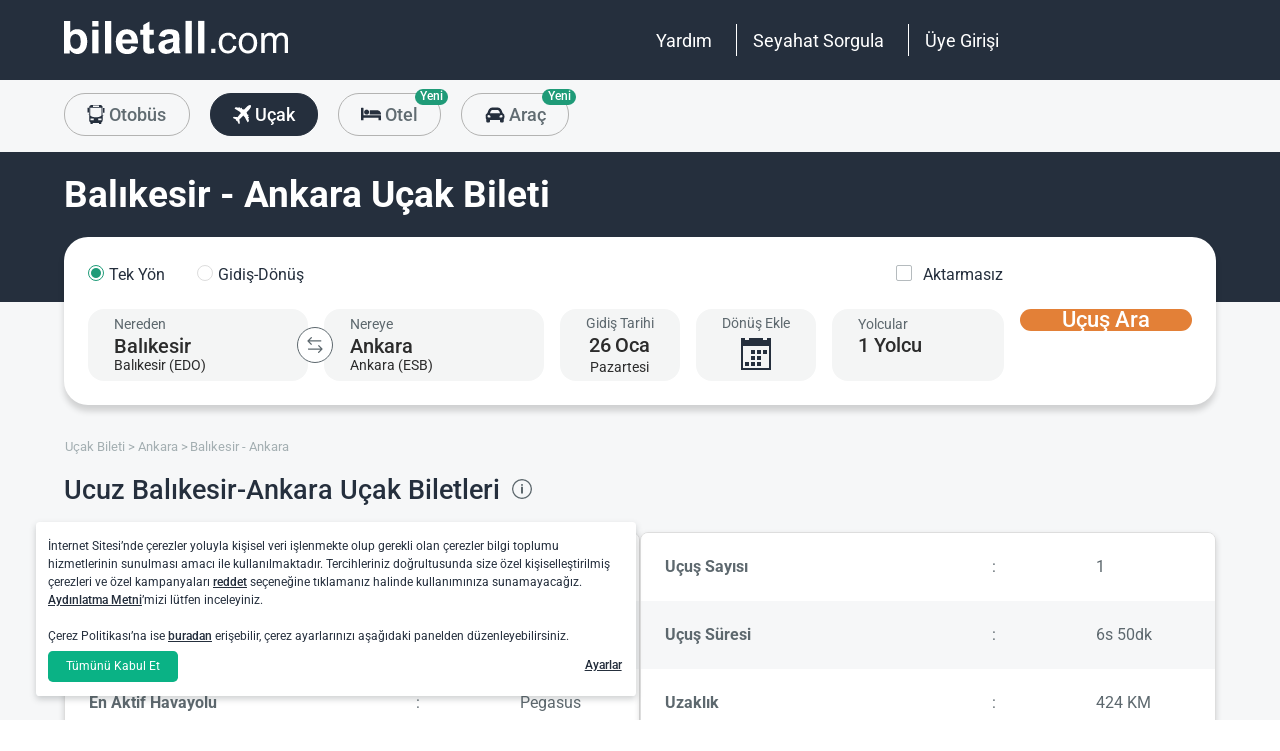

--- FILE ---
content_type: text/html; charset=utf-8
request_url: https://www.biletall.com/ucak-bileti/balikesir-ankara
body_size: 51635
content:
<!DOCTYPE html>

<html lang="tr-TR" alphabet="latin" dir="ltr"
      class=" ">
<head>
    <meta charset="utf-8" />
    <meta http-equiv="Content-Language" content="tr-TR">

    <title>Bal&#x131;kesir Ankara U&#xE7;ak Bileti, Ucuz Bal&#x131;kesir Ankara Bilet Fiyatlar&#x131; - biletall.com</title>
    <meta name="viewport" content="width=device-width,minimum-scale=1,initial-scale=1" />
    <meta name="description" content="Ucuz Bal&#x131;kesir Ankara U&#xE7;ak Bileti i&#xE7;in biletall.com! THY, Pegasus ve T&#xFC;m Havayolu Firmalar&#x131;n&#x131;n Uygun Bal&#x131;kesir Ankara U&#xE7;ak Biletleri i&#xE7;in biletall.com&#x27;dan U&#xE7;ak Bileti Al!">

    <link rel="preconnect" href="https://fonts.googleapis.com">
    <link rel="preconnect" href="https://fonts.gstatic.com" crossorigin>

        <link rel="preload" as="image" href="https://s3.eu-central-1.amazonaws.com/static.obilet.com/images/page-banner/flight-seo-default-n.png">

    
                            <link rel="shortcut icon" href="/Mobile/favicon/ba-favicon-naviblue.ico" />
                            <link rel="icon" type="image/png" sizes="32x32" href="/Mobile/favicon/ba-favicon-naviblue-32.ico" />
                            <link rel="icon" type="image/png" sizes="16x16" href="/Mobile/favicon/ba-favicon-naviblue-16.ico" />
                            <link rel="apple-touch-icon" sizes="180x180" href="/Mobile/favicon/ba-apple-touch-180.png" />
                            <link rel="mask-icon" href="/Mobile/symbols/biletall/ba-emblem.svg" color="#252f3d" />
                            <meta name="msapplication-TileImage" content="~/Mobile/favicon/ba-ms-tile-150.png" />
                            <link rel="manifest" href="/Mobile/favicon/ba-site.webmanifest" />
                            <meta name="application-name" content="biletall.com" />
                            <meta name="theme-color" content="#252f3d" />
                            <meta name="apple-mobile-web-app-title" content="biletall.com" />
                            <meta name="apple-mobile-web-app-capable" content="yes" />
                            <meta name="apple-mobile-web-app-status-bar-style" content="black" />
                            <meta name="format-detection" content="telephone=no,date=no,address=no,email=no,url=no" />
                            <meta name="msapplication-TileColor" content="#252f3d" />
                            <meta name="msapplication-config" content="/Mobile/favicon/ba-browserconfig.xml" />
                        
<meta name="apple-itunes-app" content="app-id=873069066" app-argument="https://apps.apple.com/tr/app/biletall-bus-plane-tickets/id873069066">

<meta name="google-play-app" content="app-id=com.ipek.biletall" />
    <style>a,button{background:0 0}.fixed-bottom,.fixed-top{position:fixed!important;transition:1s}#footer,#loading.mobile .text-group .content li:not(.active),ob-checkbox,ob-dateinput,ob-image-gallery .tns-controls button:disabled{opacity:0}#footer,ob-map,ob-sidebar{visibility:hidden}.ob-auth{margin-right:auto;margin-left:auto}.ob-auth h2{text-align:center;font-weight:400;margin:0 auto}.ob-auth .header{padding:0 0 .5em;text-align:center}.ob-auth .header.user-sign-up svg{width:3.5em;height:3.5em;fill:#5d686e}.ob-auth .auth-modal{float:right;color:#808080;font-size:2em;border:1px solid #808080;padding:.2em}.ob-auth .login-options .not-available{opacity:.7}.ob-auth .exclamation-error svg,.ob-modal .customized-error-modal svg{fill:#d23b38;display:block;margin:0 auto 1em;width:3.5em;height:3.5em}.ob-auth .placeholder svg{width:1em;height:1em;fill:#c6c6c6}.ob-auth .form .user-info{margin:1em;border-bottom:1px solid #c6c6c6!important}#loading.mobile .loading-journey-summary .group span,.ob-auth .form .remember-group,.ob-auth .form .user-info.email{text-align:left}.ob-auth .form .user-info.password{position:relative;text-align:left}.ob-auth .form .user-info.password .toggle-password{position:absolute;right:.5em;top:.3em}.ob-auth .form .user-info.password .toggle-password svg{width:1.2em}.ob-auth .form .user-info input{width:80%;padding:.5em}.ob-auth .form .user-info svg.e-mail,.ob-auth .form .user-info svg.lock{width:1em;height:.8em;fill:#c6c6c6;position:relative;top:auto;right:auto}.ob-auth .form .remember-group .remember{display:inline-block;margin:0 1em}.ob-auth .form .remember-group .forgot-password{display:inline-block;margin:0 1em;float:right;font-size:.8em;font-weight:500}.ob-auth .form .register-text,h1,h2,h3,h4,h5,h6,ob-map tr,strong,th{font-weight:500}.ob-auth .form .separator{text-align:center;font-size:.8em;font-weight:500}.ob-auth .form .separator .line{border-bottom:2px solid #9d9d9c;width:35%;padding:10px 0 1em;margin-top:-1em;margin-bottom:.2em;display:inline-block}.ob-auth #register-form .options .sign-up,.ob-auth .form .options .sign-up{color:#d23b38;background:#fff;width:75%;display:inline-block;font-weight:500}.ob-auth .form .separator .line-text{padding:0 1em}.ob-auth #register-form .options,.ob-auth .form .options,.txt-center{text-align:center}.ob-auth .form .options .login{padding-top:1em;margin-top:1em}.ob-auth .form .options .sign-up{border:1px solid #d23b38;margin-bottom:1em;padding:.7em 1em;border-radius:.3em}.ob-auth .form .options .register-text{font-size:.8em;color:#3c4448;padding:.5em 0}.ob-auth .form .options button{margin:.4em 0;padding:1em;width:85%;border-radius:.3em;font-weight:500;height:2.9em}.ob-auth #register-form .register-contract-links,.ob-auth .form ob-checkbox .text{font-size:.8em;padding-left:.5em}.ob-auth #register-form .options button.register,.ob-auth .form .options button.login{background:#d23b38;color:#fff}.ob-auth .form .options button.facebook-login{color:#fff;background:#45619d;padding-top:.7em}.ob-auth .form .options button.facebook-login span,.ob-auth .form .options button.google-login span{position:relative;top:.2em}.ob-auth .form .options button.facebook-login svg{width:1.5em;height:1.5em;fill:#fff;float:left}.ob-auth .form .options button.google-login{color:#fff;background:#4285f4;padding-top:.7em}.cookies-policy,body[class*=payment] #header .header-main{background-color:#fff}.ob-auth .form .options button.google-login svg{width:1.8em;height:1.7em;margin-top:-1px;fill:#fff;float:left;margin-left:-2px}.ob-auth .form ob-checkbox{zoom:1;-webkit-user-select:none;-moz-user-select:none;-ms-user-select:none;user-select:none}.cookies-policy.optional .options>div label::after,.cookies-policy.optional .options>div label::before,.ob-auth .form ob-checkbox::after,.ob-auth .form ob-checkbox::before{content:' ';display:table}.cookies-policy.optional .options>div label::after,.ob-auth .form ob-checkbox::after{clear:both}.ob-auth .form ob-checkbox .checkbox-fix{padding-top:.1em}.ob-auth .form ob-checkbox .text{float:right;max-width:100%;white-space:nowrap;overflow:hidden;text-overflow:ellipsis}.ob-auth .form ob-checkbox.mobile svg{width:.9em}.ob-auth .form ob-checkbox.mobile .box{padding:0 0 0 .1em}.ob-auth #register-form{text-align:start}.ob-auth #register-form .input-group{display:block!important}.ob-auth #register-form .preferences{margin:.5em 1em}.ob-auth #register-form .subscription{display:-webkit-box;display:-webkit-flex;display:flex}#header .header-main .container>*,.h-list>li,.ob-auth #register-form .subscription div{-webkit-box-flex:1;-webkit-flex:1;flex:1}.ob-auth #register-form .options .register{padding-top:1em}.ob-auth #register-form .options .sign-up{border:1px solid #d23b38;margin-bottom:1em;padding:.7em 1em;border-radius:.3em;margin-top:0}.ob-auth #register-form .options .login-text,.ob-auth #register-form .options .register-text{font-size:.8em;color:#3c4448;padding:.5em 0;font-weight:500}.ob-auth #register-form .options button{margin:.4em 0;padding:.7em 1em 1em;width:85%;border-radius:.3em;font-weight:500;height:2.9em}img,legend{border:0}.ob-auth #register-form .options button.facebook-register{color:#fff;background:#45619d}.ob-auth #register-form .options button.facebook-register svg,.ob-auth #register-form .options button.google-register svg{width:1.3em;height:1.3em;fill:#fff;float:left}.ob-auth #register-form .options button.google-register{color:#fff;background:#4285f4}.ob-auth #register-form ob-checkbox{top:.1em;position:relative}.ob-auth #register-form .register-contract-links a{font-weight:500;color:#5d686e}.ob-modal .loading-disclaimer span{text-align:center;margin:2em auto auto;display:block}.ob-modal .loading-disclaimer svg{-webkit-animation:2s linear infinite spin;animation:2s linear infinite spin;margin:8em auto auto;display:block;width:5em}#header .header-main-end .menu-main li.currency button,.ob-modal .container{padding:0}.ob-auth-modal .header{border-bottom:0!important}#header .header-main-end .menu-main li .menu-user:hover,#header .header-main-end .menu-main li.user-profile:hover .menu-user,article,aside,details,figcaption,figure,footer,header,hgroup,main,nav,section,summary{display:block}.cookies-policy.optional .cookies-options.short button.close span.accept-all,.no-wrap,audio,canvas,ob-dropdown,video{display:inline-block}audio:not([controls]){display:none;height:0}#breadcrumb,#support-toggle,#symbols,#to-top,.cookies-policy.hidden,.cookies-policy.optional .cookies-options.short button.close span.accept,.cookies-policy.optional .cookies-options:not(.short) #policy-detail,.cookies-policy.optional .cookies-options:not(.short) span.accept-all,.cookies-policy.optional .options>div input[type=checkbox],.toast,[hidden],html:not([lang=tr-TR]) .cookies-policy.optional .desc span.last-child,ob-checkbox input,ob-checkbox svg:not(.default),ob-dropdown .content,ob-modal,ob-select .clear,ob-select .close,ob-select .results,ob-select select,ob-time2 .time-picker-container .result .dropdown-list.hidden,ob-toast,template{display:none}a{color:inherit;text-decoration:none}a:focus{outline:dotted thin}#header .header-main-end .menu-main li a:focus,#header .header-main-end .menu-main li>button:focus,a:active,a:hover{outline:0}h1{font-size:2em;margin:.67em 0}abbr[title]{border-bottom:1px dotted}b,strong{font-weight:700}dfn{font-style:italic}hr{-moz-box-sizing:content-box;box-sizing:content-box;height:0}mark{background:#ff0;color:#000}code,kbd,pre,samp{font-family:monospace,serif;font-size:1em}pre{white-space:pre-wrap}q{quotes:"/201C" "/201D" "/2018" "/2019"}small{font-size:80%}sub,sup{font-size:75%;line-height:0;position:relative;vertical-align:baseline}sup{top:-.5em}sub{bottom:-.25em}svg:not(:root){overflow:hidden}figure{margin:0}fieldset{border:1px solid #c0c0c0;margin:0 2px;padding:.35em .625em .75em}legend{padding:0}button,input,select,textarea{font-family:inherit;font-size:100%;margin:0}button,input{line-height:normal}button,select{text-transform:none}button,html input[type=button],input[type=reset],input[type=submit]{-webkit-appearance:button;cursor:pointer}#header .header-categories .categories .menu li:hover:not(.selected),#header .header-main-end .menu-main li.user-profile .user-name:hover,button[disabled],html input[disabled]{cursor:default}input[type=checkbox],input[type=radio]{box-sizing:border-box;padding:0}input[type=search]{-webkit-appearance:textfield;-moz-box-sizing:content-box;-webkit-box-sizing:content-box;box-sizing:content-box}input[type=search]::-webkit-search-cancel-button,input[type=search]::-webkit-search-decoration{-webkit-appearance:none}button::-moz-focus-inner,input::-moz-focus-inner{border:0;padding:0}textarea{overflow:auto;vertical-align:top}table{border-collapse:collapse;border-spacing:0}@font-face{font-family:Roboto;font-style:normal;font-weight:100 900;font-stretch:100%;font-display:swap;src:url(https://fonts.gstatic.com/s/roboto/v47/KFO7CnqEu92Fr1ME7kSn66aGLdTylUAMa3GUBGEe.woff2) format('woff2');unicode-range:U+460-52F,U+1C80-1C8A,U+20B4,U+2DE0-2DFF,U+A640-A69F,U+FE2E-FE2F}@font-face{font-family:Roboto;font-style:normal;font-weight:100 900;font-stretch:100%;font-display:swap;src:url(https://fonts.gstatic.com/s/roboto/v47/KFO7CnqEu92Fr1ME7kSn66aGLdTylUAMa3iUBGEe.woff2) format('woff2');unicode-range:U+301,U+400-45F,U+490-491,U+4B0-4B1,U+2116}@font-face{font-family:Roboto;font-style:normal;font-weight:100 900;font-stretch:100%;font-display:swap;src:url(https://fonts.gstatic.com/s/roboto/v47/KFO7CnqEu92Fr1ME7kSn66aGLdTylUAMa3CUBGEe.woff2) format('woff2');unicode-range:U+1F00-1FFF}@font-face{font-family:Roboto;font-style:normal;font-weight:100 900;font-stretch:100%;font-display:swap;src:url(https://fonts.gstatic.com/s/roboto/v47/KFO7CnqEu92Fr1ME7kSn66aGLdTylUAMa3-UBGEe.woff2) format('woff2');unicode-range:U+370-377,U+37A-37F,U+384-38A,U+38C,U+38E-3A1,U+3A3-3FF}@font-face{font-family:Roboto;font-style:normal;font-weight:100 900;font-stretch:100%;font-display:swap;src:url(https://fonts.gstatic.com/s/roboto/v47/KFO7CnqEu92Fr1ME7kSn66aGLdTylUAMa3KUBGEe.woff2) format('woff2');unicode-range:U+100-2BA,U+2BD-2C5,U+2C7-2CC,U+2CE-2D7,U+2DD-2FF,U+304,U+308,U+329,U+1D00-1DBF,U+1E00-1E9F,U+1EF2-1EFF,U+2020,U+20A0-20AB,U+20AD-20C0,U+2113,U+2C60-2C7F,U+A720-A7FF}@font-face{font-family:Roboto;font-style:normal;font-weight:100 900;font-stretch:100%;font-display:swap;src:url(https://fonts.gstatic.com/s/roboto/v47/KFO7CnqEu92Fr1ME7kSn66aGLdTylUAMa3yUBA.woff2) format('woff2');unicode-range:U+0-FF,U+131,U+152-153,U+2BB-2BC,U+2C6,U+2DA,U+2DC,U+304,U+308,U+329,U+2000-206F,U+20AC,U+2122,U+2191,U+2193,U+2212,U+2215,U+FEFF,U+FFFD}html{-ms-text-size-adjust:100%;-webkit-text-size-adjust:100%;font-family:Roboto,Arial,sans-serif,system-ui;line-height:1.3;min-width:65em;-moz-box-sizing:border-box!important;-webkit-box-sizing:border-box!important;box-sizing:border-box!important;color:#5d686e;overflow-y:scroll}input{-moz-appearance:none;-webkit-appearance:none;appearance:none}ob-select{cursor:pointer;display:block}ob-select button{display:block;width:1.55em;height:1.55em;position:absolute;pointer-events:none;right:3%!important;top:17%!important}ob-loading{background:rgba(255,255,255,.9)!important;color:#5d686e;position:fixed;top:0;right:0;bottom:0;width:0;z-index:800;text-align:center}ob-loading .container{position:absolute;top:50%;right:0;left:0;-webkit-transform:translate(0,-50%);-moz-transform:translate(0,-50%);-ms-transform:translate(0,-50%);transform:translate(0,-50%);text-align:center;padding:2.5em 0 1.8em}ob-loading ul.content{position:absolute;top:0;left:0;width:100%}ob-loading .footer{position:absolute;text-align:center;width:100%;left:0;bottom:0}ob-loading .footer,ob-loading ul{max-height:0;overflow:hidden}body,html{margin:0;padding:0;height:auto}*,::after,::before{font-size:1em;-moz-box-sizing:inherit!important;-webkit-box-sizing:inherit!important;box-sizing:inherit!important}.cbotactive #launcher,.cbotactive #support-toggle,.cbotactive #webWidget,.cbotactive .cbot-dialog-button-regular.hidden,.cookies-policy.optional .cookies-options.short .options,.cookies-policy.optional .cookies-options.short p,.inline-loading *,iframe#launcher{display:none!important}#header .header-main .container,.h-list{display:-webkit-box;display:-webkit-flex}#header .header-main{background-color:#d23b38;height:5em}#header .header-main .container{display:flex;-webkit-box-align:center;-webkit-align-items:center;align-items:center;height:100%;position:relative}#header .header-main-start .logo svg{width:14em;height:3.04347826em;fill:#fff}#header .header-main-end .menu-main{margin:0;padding:0;list-style:none;font-size:1em;display:flex;justify-content:end;align-items:center;height:100%}#header .header-main-end .menu-main li{display:inline-flex;justify-content:center;align-items:center;min-height:2em;padding:0 1em!important;position:relative;text-wrap:nowrap}#header .header-main-end .menu-main li:not(:last-child)::after{content:'';position:absolute;width:1px;height:2em;background:#fff;right:0}#header .header-main-end .menu-main li #currency-modal-btn:hover,#header .header-main-end .menu-main li>a:hover{transition:.2s;opacity:.8}#header .header-main-end .menu-main li.language button{height:1.5em;width:1.5em;border-radius:50%;border:1px solid #fff;padding:0}#header .header-main-end .menu-main li.language button img{width:100%;height:100%}#header .header-main-end .menu-main li.user-profile .user-name{display:flex;align-items:center;text-transform:capitalize}#header .header-main-end .menu-main li.user-profile .user-name svg{height:.7em;width:.7em;margin-left:.5em}#header .header-main-end .menu-main li a,#header .header-main-end .menu-main li>button{font-size:1.125em;color:#fff;display:inline-block}#header .header-main-end .menu-main li .menu-user{display:none;position:absolute;padding:1em;right:-1em;top:2em;z-index:100}#header .header-main-end .menu-main li .menu-user-links{min-width:14em;background:#fff;border-radius:.25em;display:flex;flex-direction:column;border:1px solid #94d4d4}#header .header-main-end .menu-main li .menu-user-links a{transition:.2s;padding:1.5em 1em;color:#5d686e;line-height:1;font-weight:500;position:relative}#header .header-main-end .menu-main li .menu-user-links a:not(:last-child):after{content:'';height:1px;margin:0 1em;left:0;right:0;bottom:0;background:#94d4d4;position:absolute}#header .header-main-end .menu-main li .menu-user-links a:hover{transition:.2s;color:#d23b38;background:#faf4f4}#header .header-main-end .menu-main li .menu-user-links a span,button.has-icon.right{padding-right:1em}#header .header-main-end .menu-main.selected{color:#d23b38}#header .header-categories .categories .menu li:hover:not(.selected) svg,#header .header-main-end .menu-main.selected svg,body[class*=payment] #header .header-main .logo svg{fill:#d23b38}#header .header-categories{background-color:#f6f7f8}#header .header-categories .categories{line-height:4.5em}#header .header-categories .categories .menu{margin:0;padding:0;list-style:none}#header .header-categories .categories .menu li{display:inline-block;margin-right:1em}#header .header-categories .categories .menu li.sea a svg{width:1.4em;height:1.4em;margin-top:-5px}#header .header-categories .categories .menu li.rentcar a svg{width:1.1em;height:1.1em;margin-top:0}#header .header-categories .categories .menu li a{box-sizing:border-box;position:relative;transition:.2s;font-size:1.15em;font-weight:500;color:#616c72;border:1px solid #b3b3b2;outline:0;padding:0 1.2em;border-radius:1.6em;cursor:pointer;line-height:42px;height:43px;display:inline-block;min-width:3.5em;background:#f6f7f8}#header .header-categories .categories .menu li a span:not(.badge){display:inline-block;vertical-align:middle}#header .header-categories .categories .menu li a svg{color:#d23b38;vertical-align:text-top!important}#header .header-categories .categories .menu li .badge{position:absolute;top:-.45em;right:-.66em;font-size:.65em;background:#1f9b78;color:#fff;border-radius:2.71em;padding:.21em .43em;line-height:1}#header .header-categories .categories .menu li.selected a{color:#fff;background-color:#d23b38;outline:0;padding:0 1.2em;border-radius:1.6em;cursor:pointer;border-color:#d23b38}#header .header-categories .categories .menu li.selected a svg,.biletall #header .categories .menu li.selected a svg{fill:#fff}#header .header-categories .categories .menu li:hover:not(.selected) a{color:#d23b38;border-color:#d23b38}body[class*=payment] #header .header-main .menu-main li:not(:last-child)::after{background:#d23b38}.biletall #header .menu-main li .menu-user-links a,body[class*=payment] #header .header-main .menu-main li a,body[class*=payment] #header .header-main .menu-main li button{color:#5d686e}.seo-flight-location #main,.seo-flight-route #main{background:#f6f7f8}#main{min-height:55vh}.container{margin:0 auto;padding:0 .5em;max-width:73em}.h-list{display:flex;margin:0;padding:0;list-style:none}.h-list .logo svg{width:10em;height:1.8em}button,input,select,textarea{border:0;color:inherit}strong.bolder{font-weight:600}button{cursor:pointer}.biletall ob-loading:not(.mobile) ul.content,.cookies-policy div,button.has-icon{position:relative}button.has-icon span{position:absolute;top:50%;-webkit-transform:translate(0,-50%);-moz-transform:translate(0,-50%);-ms-transform:translate(0,-50%);transform:translate(0,-50%);font-size:.6em}button.has-icon .icon{margin:.5em}button.has-icon .icon.arrow{margin:.7em .6em .7em .8em}button.has-icon .circle{border-radius:2em}button.has-icon.left{padding-left:1em}button.has-icon.left span{left:1em}button.has-icon.right span{right:1em}svg{width:100%;height:100%;fill:currentColor}svg.spin{-webkit-animation:1s linear infinite spin;animation:1s linear infinite spin}img.icon,svg.icon{width:1em;height:1em;vertical-align:text-top}#announcement-container .ob-announcement{min-height:40px;padding:.6em .5em;box-shadow:rgba(0,0,0,.12) 1px 1px 2px 0;display:none}#announcement-container .ob-announcement .container .icon{width:1em;float:left;padding-top:2px}#announcement-container .ob-announcement .container .icon img{width:1em}#announcement-container .ob-announcement .container .detail{padding-left:.3em;cursor:pointer}#announcement-container .ob-announcement .container .detail .text{font-size:12px}#announcement-container .ob-announcement .container .detail .external{font-size:12px;font-weight:500;padding:0 .5em}#announcement-container .ob-announcement .container .detail .external a{border-bottom:1px solid}@keyframes spin{100%{-webkit-transform:rotate(360deg);-moz-transform:rotate(360deg);-ms-transform:rotate(360deg);transform:rotate(360deg)}}.fixed-bottom{bottom:1em!important}.fixed-top{top:1em!important}.cookies-policy{padding:1.2em 1.2em 1.2em 1em;width:24em;min-height:71px;position:fixed;bottom:1em;transform:translate(0,120%);transition:transform .3s;left:3em;box-shadow:0 3px 6px rgba(60,68,72,.25);border-radius:.3em;font-size:.875em;text-align:left;z-index:1}.cookies-policy.show{transform:translate(0,0)}.cookies-policy div a{font-weight:500;white-space:nowrap}.cookies-policy div a:hover{text-decoration:underline}.cookies-policy a.close{position:absolute;top:-.5em;right:-.6em;display:inline-block;width:1em;height:1em;border-radius:50%}.cookies-policy a.close svg{fill:#5d686e;width:.7em;height:.7em}.cookies-policy.optional{margin-bottom:1em;width:50em;min-height:110px;font-size:.75em}.cookies-policy.optional p{margin:.8em 0}.cookies-policy.optional .cookies-options{min-height:92px;line-height:1.5}.cookies-policy.optional .cookies-options .c-title{margin-top:0;font-size:1.14em}.cookies-policy.optional .cookies-options>div:last-child{margin-top:.5em}.cookies-policy.optional .cookies-options>div:last-child button{color:#fff;background-color:#0ab285;outline:0;padding:.7em 1.5em;border-radius:.4em;cursor:pointer;vertical-align:middle;display:inline-block}.cookies-policy.optional .cookies-options>div:last-child a{display:inline-block;outline:0;float:right;text-decoration:underline;vertical-align:middle;line-height:2.4em}.cookies-policy.optional .desc a{font-weight:500;text-decoration:underline}.cookies-policy.optional .options{margin-bottom:.7em;display:-webkit-box;display:-webkit-flex;display:flex;-webkit-flex-wrap:wrap;-ms-flex-wrap:wrap;flex-wrap:wrap}.cookies-policy.optional .options>div{margin-bottom:.3em;-webkit-box-flex:1;-webkit-flex:1;flex:1;-webkit-flex-basis:50%;-ms-flex-preferred-size:50%;flex-basis:50%}.cookies-policy.optional .options>div .box:after{display:inline-block;position:absolute;width:.2em;height:.5em;border:solid #229f57;border-width:0 2px 2px 0;-webkit-transform:rotate(45deg) translate(-12%,24%);-ms-transform:rotate(45deg) translate(-12%,24%);transform:rotate(45deg) translate(-12%,24%);vertical-align:middle}.cookies-policy.optional .options>div .box{display:inline-block;position:relative;width:1em;height:1em;border:1px solid #c6c6c6;background-color:#fff;text-align:center;line-height:1em;vertical-align:middle;margin-top:.2em;margin-bottom:.5em;float:left;padding:0;box-shadow:none;border-radius:.2em;margin-right:.5em}.cookies-policy.optional .options>div label{cursor:pointer;margin-right:.5em;display:block;zoom:1}.cookies-policy.optional .options>div input[type=checkbox]:checked+label .box:after{content:'';border-color:#fff;width:.3em;height:.7em;transform:rotate(45deg) translate(-44%,14%)}.cookies-policy.optional .options>div input[type=checkbox]:checked+label .box{background-color:#229f57;border-color:#229f57}.cookies-policy.optional .options>div #necessary{pointer-events:none;cursor:not-allowed}.cookies-policy.optional .options>div #necessary+label .box{background-color:#c6c6c6;border-color:#c6c6c6}.cookies-policy.optional .options>div #necessary+label .box:after{border-color:#fff}body[class*=seo-bus] .question-group .question .symbol-group{display:inline-block;float:right;position:absolute;top:50%;transform:translateY(-50%);left:95%}.biletall,.biletall #header .categories .menu li a svg{color:#252f3d}.biletall #header .header-main{background-color:#252f3d!important}.biletall #header .logo svg,.biletall #header .logo svg path{fill:#fff!important}.biletall #header .menu-main:last-child a{padding-right:.5em}.biletall #header .menu-main li:not(:last-child)::after{background:#fff!important}.biletall #header .menu-main li>a{color:#fff!important}.biletall #header .menu-main li .menu-user-links a:hover{color:#252f3d;background:#292e3d24}.biletall #header .categories .menu li.selected a{background-color:#252f3d;border-color:#252f3d}.biletall #header .categories .menu li:hover:not(.selected) a{color:#252f3d;border-color:#252f3d}.biletall #header .categories .menu li:hover:not(.selected) svg{fill:#252f3d}.biletall .titles .h-list{margin-bottom:1em}.biletall .titles .h-list li{padding-top:.4em!important}.biletall .titles .h-list li svg{width:1.9em!important;height:1.7em!important;margin-bottom:-9px}.biletall .titles .h-list li:first-child{padding-top:0!important;margin-top:0}.biletall .titles .h-list li:first-child a.logo svg{width:10em!important;height:1.8em!important}.biletall.seo-document .info-container h1{color:inherit!important}.biletall #search-features,.biletall.seo-airports #search-features,.biletall.seo-international-flight-journeys #search-features,.biletall.seo-locations #search-features{display:-webkit-box;display:-webkit-flex;display:flex;flex-direction:column;justify-content:center}ob-checkbox{display:inline}ob-checkbox .box{display:inline-block;padding:.15em .05em .05em .15em;width:1em;height:1em}ob-checkbox svg{width:.9em;height:.9em}ob-image-gallery .gallery-image{cursor:pointer}#loading.mobile .text-group .content li.active,ob-image-gallery:hover .tns-controls button:not(:disabled){opacity:1}ob-image-gallery .tns-controls{position:relative;outline:0;width:100%;display:block}ob-image-gallery .tns-controls button{transition:opacity .2s;opacity:0;display:inline-block;z-index:1;min-height:13.3em;height:100%;position:absolute;top:8px;background-color:rgba(60,68,72,.3);color:#fff;margin:-.5em;outline:0}ob-image-gallery .tns-controls button svg{max-width:2.5em;max-height:2.5em;border-radius:50%;border:2px solid #fff;padding:.8em}ob-image-gallery .tns-controls button:first-child svg{transform:rotate(-180deg)}ob-image-gallery .tns-controls [data-controls=prev]{left:8px}ob-image-gallery .tns-controls [data-controls=next]{right:8px}ob-loading[visible]{left:0;width:100%}ob-loading .container{width:100%}ob-loading .header{position:relative;background:#e0f9fd;text-align:center;overflow:hidden}ob-loading.flight .header{margin-bottom:-100px;padding-bottom:100px}ob-loading .logo{display:block;margin:3em auto 0;width:160px;height:2em;fill:#d23b38}ob-loading .biletall-loading{display:block;margin:2em auto -1.7em;height:5em}ob-loading .body{opacity:1;margin:0 auto}#loading.mobile{background:rgba(255,255,255,.9)}#loading.mobile .text-group{position:relative;height:auto}#loading.mobile .text-group .content{font-size:1.075em;padding:0;height:3em;list-style:none;margin-left:auto;margin-right:auto;transform:translate(0,-10em)}#loading.mobile .text-group .content li{font-weight:500;min-height:50px}#loading.mobile .text-group .content li div{padding-bottom:.2em;font-size:1em}#loading.mobile .text-group .footer{font-size:.86em;transform:translate(0,-2em)}#loading.mobile .loading-journey-summary{background:#fff;width:70%;margin:0 auto!important;list-style:none;padding:0;border-radius:.2em}#loading.mobile .loading-journey-summary div.info-group{height:3em;border-bottom:1px dashed #9d9d9c;position:relative;border-radius:.2em}#loading.mobile .loading-journey-summary div.info-group .icons{top:50%;position:absolute;transform:translateY(-50%);margin-left:.5em;white-space:nowrap;overflow:hidden;width:15em;text-align:left;text-overflow:ellipsis;font-size:.93em}#loading.mobile .loading-journey-summary li:last-child div{border:0}#loading.mobile .loading-journey-summary svg.icon{fill:#9d9d9c;width:.85em;height:.85em}#loading.mobile.flight .header{margin-bottom:-27%;padding-bottom:27%}html.loading{max-height:100%;height:100vw;overflow-y:hidden}.biletall ob-loading:not(.mobile){background:rgba(0,0,0,.8)!important;color:#fff}.biletall ob-loading:not(.mobile) .container{top:45%}.biletall ob-loading:not(.mobile) img{height:14em;margin-bottom:20px}.biletall #loading.mobile{background:#e0f9fd}.biletall #loading.mobile img.image{width:145px;padding:1em 0 0}.biletall #loading.mobile .body{display:block;height:60%}.biletall #loading.mobile .text-group{margin:12px 0 24px}.biletall #loading.mobile .text-group .content{transform:none}.biletall #loading.mobile .footer{transform:none;position:absolute;top:3em;width:100%;font-size:.86em}ob-map{display:block}ob-time .with-select{display:block;border-radius:.25em;height:2em!important;border:.063em solid #b5bbbe;padding:.25em}ob-time .with-select select{-moz-appearance:none;-webkit-appearance:none;appearance:none;border:0;font-size:.9em}@media screen and (-webkit-min-device-pixel-ratio:0){ob-time .with-select select{margin-left:.2em}}.no-scroll{overflow:hidden;position:fixed}.no-transition{-moz-transition:none!important;-webkit-transition:none!important;-o-transition:color 0 ease-in!important;transition:none!important}.inline-loading{position:relative;pointer-events:none;overflow:hidden}.inline-loading:after{content:"";display:block!important;position:absolute;top:0;left:0;bottom:0;right:0;margin:auto;height:1em;width:1em;border:.2em solid transparent;border-top:.2em solid #d23b38;border-right:.2em solid #d23b38;border-radius:50%;z-index:9999999999999999;-webkit-animation:.5s linear infinite spin;animation:.5s linear infinite spin}.no-scroll{overflow:hidden;position:fixed}.no-transition{-moz-transition:none!important;-webkit-transition:none!important;-o-transition:color 0 ease-in!important;transition:none!important}@keyframes skeleleton-simple-loading{0%{transform:translateX(-100%)}100%{transform:translateX(100%)}}.inline-loading{position:relative;pointer-events:none;overflow:hidden}.inline-loading *{display:none!important}.inline-loading:after{content:"";display:block!important;position:absolute;top:0;left:0;bottom:0;right:0;margin:auto;height:1em;width:1em;border:.2em solid transparent;border-top:.2em solid #d23b38;border-right:.2em solid #d23b38;border-radius:50%;z-index:9999999999999999;-webkit-animation:spin .5s linear infinite;animation:spin .5s linear infinite}#search-container{padding-top:2em;padding-bottom:2em;background-position:center center;background-size:cover;background-color:#f6f7f8}#search-container .container:not(.header){display:-webkit-box;display:-webkit-flex;display:flex}#search-containers{position:relative;margin:0;padding:0;min-height:100%!important;margin-bottom:2em}#search-containers:before{content:'';position:absolute;z-index:0;top:0;left:0;width:100%;height:150px;background-color:#d23b38!important}#search-containers .seo-header,#search-containers .search-header{padding:1.2em .5em;position:relative}#search-containers .search-header{display:flex;opacity:0}#search-containers .containers{position:relative;width:100%;margin:0 auto;padding:0 .5em;max-width:73em;display:flex;z-index:10}#search-containers #search .form-body{display:flex;min-width:100%;width:42%}#search-containers #search .form-toggle{display:flex;align-items:center;font-size:.875em;margin-top:1em}#search-containers #search .form-toggle input{display:none}#search-containers #search .form-toggle input:checked+.form-toggle__slider{background-color:#1f9b78}#search-containers #search .form-toggle input:checked+.form-toggle__slider:before{transform:translateX(18px)}#search-containers #search .form-toggle input:disabled+.form-toggle__slider{cursor:not-allowed}#search-containers #search .form-toggle input:disabled+.form-toggle__slider:before{background-color:#b5bbbe}#search-containers #search .form-toggle input:disabled~.form-toggle__text{color:#b5bbbe;cursor:not-allowed}#search-containers #search .form-toggle__slider{cursor:pointer;position:relative;background-color:#dbdbdb;border-radius:20px;transition:all ease .3s;width:38px;height:20px;margin-right:.5em}#search-containers #search .form-toggle__slider:before{position:absolute;content:"";height:16px;width:16px;left:2px;bottom:2px;background-color:#fff;border-radius:50%;transition:all ease .3s}#search-containers #search .form-toggle__text{color:#5d686e;cursor:pointer}#search-containers #search .form-check{display:flex;align-items:center;font-size:.875em;margin-top:1em}#search-containers #search .form-check-input{-moz-appearance:none;-webkit-appearance:none;appearance:none;width:20px;height:20px;border:1px solid #b5bbbe;flex:0 0 auto;border-radius:.25em;display:flex;align-items:center;justify-content:center}#search-containers #search .form-check-input:before{content:'';position:relative;transform:rotate(45deg) translate(-1px,-1px);width:7px;height:14px;border-bottom:3px solid #fff;border-right:3px solid #fff;display:none;box-sizing:inherit}#search-containers #search .form-check-input:checked{background:#1f9b78;border-color:#1f9b78}#search-containers #search .form-check-input:checked:before{display:block}#search-containers #search .form-check-input:disabled{cursor:not-allowed;background:#ededed;border-color:#dbdbdb}#search-containers #search .form-check-input:disabled~.form-check-label{color:#b5bbbe;cursor:not-allowed}#search-containers #search .form-check-label{line-height:1.2;margin-left:.8em;cursor:pointer;color:#5d686e;font-weight:400}#search{min-width:25em;max-width:30em;width:42%;max-height:22.5em;background:#fff;border-radius:.5em}#search #swap{position:absolute;padding:0;background:#fff;z-index:1}#search #swap svg{fill:#d23b38}#search .group{display:-webkit-box;display:-webkit-flex;display:flex;-webkit-box-align:center;-webkit-align-items:center;align-items:center;padding:.5em 1em}#search .group .icon{margin:1em 1em 0 0;width:1.5em;height:1.5em;fill:#9d9d9c}#search .group .icon:not(.spin){display:none}#search .group .input-group{-webkit-box-flex:1;-webkit-flex:1;flex:1}#search .group label{display:inline-block;position:relative;margin-bottom:.3em;font-weight:500;background:#fff;color:#9d9d9c;z-index:1}#search .input-group{-webkit-user-select:none;-moz-user-select:none;-ms-user-select:none;user-select:none}#search .origin{position:relative}#search-button{display:block;margin:.5em auto 1em;padding:.8em 2.5em .8em 1.5em;width:90%;font-size:1.4em;font-weight:500;background:#1f9b78;color:#fff;border-radius:.5em;font-family:'Roboto';max-height:2.8em;line-height:1em}#search-button span{background:#378f75}#bus-search-features{-webkit-box-flex:1;-webkit-flex:1;flex:1;text-align:center;margin:.67em 0}#bus-search-features h1.main-header{font-size:2em;margin:0 .1em;display:inline}#bus-search-features span.main-header{font-size:1.875em}#flight-search-features{display:flex;justify-content:center;align-items:center;-webkit-box-flex:1;-webkit-flex:1;flex:1;text-align:center;margin:.67em 0}#flight-search-features h1{margin:0}#flight-search-features>span:last-child{font-size:2em;margin-left:.2em}#sea-search-features{display:flex;justify-content:center;align-items:center;-webkit-box-flex:1;-webkit-flex:1;flex:1;text-align:center}#sea-search-features h1.secondary-header{font-size:2em}#sea-search-features span.secondary-header{font-size:1.9em;margin-left:.2em}#search-features{-webkit-box-flex:1;-webkit-flex:1;flex:1;text-align:center}#search-features .main-header{color:#fff;font-size:1.875em;margin:0;display:inline}#search-features h1.main-header{font-size:2.75em;margin:5.875em 0 2.625em 0}#search-features h2.header{font-weight:400;font-size:2em;margin:0}#search-features h2.header strong{font-weight:500}#search-features h1{text-align:center!important;margin:.5em 0 0;font-size:1.6em}#search-features table{margin:0 auto;max-width:40em;width:100%;table-layout:fixed}#search-features td>div{position:relative;box-sizing:border-box;background-color:rgba(0,0,0,.4);border-radius:1em;padding:.3em 0;text-align:center;margin:.5em auto;min-height:8.4em;max-width:12em}#search-features td>div>*{display:table-cell;vertical-align:middle}#search-features td>div div{width:100em;height:3.8em;vertical-align:middle;padding:0 .5em}#search-features .main-header+table td div{padding:unset;padding-top:.3em}#search-features table tr:first-child svg{position:relative;top:5px}body[class*=flight] #search-features table,body[class*=airports] #search-features table{width:auto}body[class*=flight] #search-features table td,body[class*=airports] #search-features table td{padding-left:.5em;padding-right:.5em}#search-features svg{margin:.8em auto 0 auto;width:100%;height:100%;max-width:5em;max-height:62px}.image-container{height:23em}.image-container .partner-image{top:-2em;position:relative;margin:0 auto 0 auto;height:30em;overflow:hidden}.biletall #search-containers:before{background-color:#252f3d!important}.biletall #search #swap svg{fill:#e38037}.biletall #search-button{background:#e38037}.biletall #search-button span{background:#884413}.biletall #main #search-container .container .page-header,.biletall #main #search-container .container h1{color:#fff!important}#search-containers *{outline:0}#search-containers .seo-header{display:flex;align-items:center;margin:0 auto;padding:1.2em .5em;max-width:73em;font-weight:bold;color:#fff}#search-containers .seo-header span{font-size:2.3em}#search-containers .seo-header h1{color:#fff!important;font-size:2.3em;font-weight:bold;margin:0}#search-containers .search-header{display:flex;opacity:0;align-items:center;margin:0 auto;padding:1.2em .5em;max-width:73em;font-weight:bold;color:#fff}#search-containers .search-header span{font-size:2.3em}#search-containers .search-header .content{animation-name:animation;animation-timing-function:ease-in-out;animation-iteration-count:infinite;transform-style:preserve-3d;transform-origin:25px 25px 0;margin:0 0 3em .5em;justify-content:center;align-items:center}#search-containers .search-header .content .animation-approve,#search-containers .search-header .content .animation-trust,#search-containers .search-header .content .animation-wallet{position:absolute;top:.1em;height:1em;width:2em}#search-containers .search-header .content span{position:absolute;width:25em;backface-visibility:hidden}#search-containers .containers{position:relative;width:100%;margin:0 auto;padding:0 .5em;max-width:73em;display:flex;z-index:10}#search-containers .containers .banner{position:absolute;right:2em;top:-5em;z-index:1}#search-containers .containers .banner img,#search-containers .containers .banner svg{width:6em;height:6em}#search-containers #search{display:flex;flex-direction:column;min-width:100%;padding:1.5em;box-shadow:0 6px 6px 0 rgba(0,0,0,.16);border-radius:1.5em;min-height:100%!important;align-items:flex-start}#search-containers #search .check-way{display:flex;justify-content:flex-start;align-items:center;width:100%;margin-bottom:1.5em}#search-containers #search .check-way label:first-child{margin-right:2em}#search-containers #search .check-way .radio{display:flex;justify-content:center;align-items:center;cursor:pointer}#search-containers #search .check-way .radio span{padding-top:.2em}#search-containers #search .check-way .radio input{margin-right:.3em;position:relative;width:1em;height:1em;cursor:pointer}#search-containers #search .check-way .radio input:before{content:"";position:absolute;width:1em;height:1em;border:1px solid #ddd;border-radius:50%;left:0;top:0}#search-containers #search .check-way .radio input:after{content:"";position:absolute;width:.9em;height:.9em;border-radius:50%;left:0;top:0}#search-containers #search .check-way .radio input.active:before{border:1px solid #1f9b78}#search-containers #search .check-way .radio input.active:after{background:#1f9b78;width:.625em;height:.625em;top:50%;left:50%;transform:translate(-50%,-50%)}#search-containers #search .locations{display:flex;width:100%}#search-containers #search .icon{min-width:1em}#search-containers #search ob-select button{display:none}#search-containers #search .group.active{border:2px solid #d23b38}#search-containers #search .group.active label{color:#d23b38}#search-containers #search .group.active .calendar-flight{fill:#d23b38}#search-containers #search .departure,#search-containers #search .return{max-width:7.5em!important;width:7.5em!important;min-width:7.5em!important;padding:.2em!important;text-align:center}#search-containers #search .departure input,#search-containers #search .return input{padding-left:.9em}#search-containers #search .departure .display,#search-containers #search .return .display{color:#2c2c2c;cursor:pointer}#search-containers #search .departure .display .day,#search-containers #search .return .display .day,#search-containers #search .departure .display .month,#search-containers #search .return .display .month{font-weight:500;font-size:20px}#search-containers #search .departure .display .weekday,#search-containers #search .return .display .weekday{font-size:14px}#search-containers #search .details{max-width:10.75em!important;width:10.75em!important;min-width:10.75em!important;cursor:pointer}#search-containers #search ob-datepicker.visible input{padding-left:.9em!important}#search-containers #search .return .twoway-returnlabel{display:none}#search-containers #search .group{background-color:#f4f5f5;border-radius:1em;border:2px solid transparent;padding:.3em 0 .3em 1.5em;margin-right:1em;justify-content:center;position:relative;width:100%;height:4.5em}#search-containers #search .group .icon.spin{position:absolute;left:1em;z-index:1}#search-containers #search .group .input-group{height:100%}#search-containers #search .group ob-select.visible{background-color:#f4f5f5}#search-containers #search .group ob-select.visible .text{visibility:hidden!important}#search-containers #search .group #origin-input,#search-containers #search .group #destination-input{position:absolute;height:3.5em;top:0;left:0;right:0;width:100%!important}#search-containers #search .group input{background-color:transparent;font-size:20px;display:-webkit-box;-webkit-line-clamp:1;-webkit-box-orient:vertical;overflow:hidden;width:100%}#search-containers #search .group #origin .display .text,#search-containers #search .group #destination .display .text{margin-top:1.6em;display:-webkit-box;-webkit-line-clamp:1;-webkit-box-orient:vertical;overflow:hidden;width:100%}#search-containers #search .group #origin .display .id,#search-containers #search .group #destination .display .id{display:none}#search-containers #search .group span{font-size:14px;color:#2c2c2c}#search-containers #search .group label{background:none;display:-webkit-box;-webkit-line-clamp:1;-webkit-box-orient:vertical;overflow:hidden;transition:none!important;width:100%;margin:0;color:#5d686e;font-size:14px;font-weight:normal}#search-containers #search .group.time{position:relative}#search-containers #search .group.time>button{position:absolute;top:1.2em;right:1.8em;padding:.36em 0 .34em;width:6em;font-size:.9em;border:.063em solid #5d686e;border-radius:.4em}#search-containers #search .group.time>button.active{background:#5d686e;color:#fff}#search-containers #search .group.time #tomorrow{top:3.7em}#search-containers #search ob-select{border:0;position:inherit!important;font-size:14px;height:0}#search-containers #search ob-datepicker .result thead tr:last-child{background-color:#f6f7f8}#search-containers #search ob-select.visible .results{margin:.5em 0!important;border-radius:.5em!important;color:#2c2c2c}#search-containers #search ob-select.visible .results ul .location-header{color:#5d686e;font-size:.9em;font-weight:500;text-transform:uppercase}#search-containers #search ob-select.visible .results ul li{padding:1em!important}#search-containers #search ob-select.visible .results ul li .flight-subdirector{width:1em;height:1em;margin:0 .5em .5em .5em}#search-containers #search ob-select.visible .results ul li .location{display:flex!important}#search-containers #search ob-select.visible .results ul li .location .flight-world,#search-containers #search ob-select.visible .results ul li .location .flight-up{width:1em;height:1em;margin-right:.5em}#search-containers #search ob-select li.item.highlighted{background-color:#f0f1f2;color:#2c2c2c}#search-containers #search ob-select li.item.highlighted span{color:#2c2c2c!important}#search-containers #search ob-datepicker .result{transform:translate(-40%,2%)}#search-containers #search ob-select.visible .results ul li{display:flex;align-items:center}#search-containers #search ob-select.visible .results ul li:first-child{border-top-right-radius:.5em;border-top-left-radius:.5em}#search-containers #search ob-select li.item span.cityAndCountry{color:#2c2c2c;margin-top:.5em}#search-containers #search .search-calendar{width:2em;height:2em;margin-top:.3em}#search-containers #search .return ob-datepicker #return-close{display:none;position:absolute;right:0;top:.1em;z-index:100}#search-containers #search .return ob-datepicker #return-close svg{width:.75em;height:.75em}#search-containers #search .input-group label.active{color:#d23b38!important}#search-containers #search input:not([type="radio"]){height:1em;color:#2c2c2c;font-weight:500;padding:0 .5em 0 1.2em!important;-moz-appearance:none;-webkit-appearance:none;appearance:none;margin:0;outline:0}#search-containers #search input::placeholder{color:#2c2c2c!important;font-weight:500!important}#search-containers #search #swap{position:absolute;right:-1.7em!important;border:1px solid #5d686e;border-radius:50%;height:2.25em!important;max-width:2.25em!important;width:2.25em;display:flex;justify-content:center;align-items:center}#search-containers #search #swap svg{fill:#5d686e!important;width:1em;max-width:1em;height:1em;max-height:1em}#search-containers #search #search-button{border-radius:3em;width:7.82em;max-width:7.82em;min-width:7.82em;margin:0;padding:0 1.4em;font-size:1.375em;max-height:100%;height:100%}#search-containers #search ob-datepicker .result{box-shadow:3px 3px 6px 0 rgba(0,0,0,.32)!important}#search-containers #search ob-datepicker .result :disabled span{opacity:.2;background-color:#fff!important;border:0!important;color:initial!important;cursor:not-allowed}#search-containers #search ob-datepicker .result tbody{font-size:inherit}#search-containers #search ob-datepicker .result tbody tr:first-child td{padding-top:0}#search-containers #search ob-datepicker .result tbody tr td:first-child{padding-left:0}#search-containers #search ob-datepicker .result thead tr:first-child{height:3em}#search-containers #search ob-datepicker .result thead tr:last-child{height:2em}#search-containers #search ob-datepicker .result .special-days-list li:first-child{border-top:1px solid #daddde}#search-containers #search ob-datepicker .result td.paint{padding-right:0;padding-left:0}#search-containers #search ob-datepicker .result tr td.paint:not(.out):first-child:not(.selected-first) button,#search-containers #search ob-datepicker .result tr td:not(.paint)+.paint:not(.selected-first) button{padding:0}#search-containers #search ob-datepicker .result td.paint:not(.out) button{margin:0!important;width:100%}#search-containers #search ob-datepicker .result td.paint:not(.out) button span{background-color:#30679b!important;color:#fff!important}#search-containers #search ob-datepicker .result button[data-date].selected,#search-containers #search ob-datepicker .result button[data-date].selectedfirst{background:transparent}#search-containers #search ob-datepicker .result button[data-date].selected span,#search-containers #search ob-datepicker .result button[data-date].selectedfirst span{background-color:#30679b!important;color:#fff!important}#search-containers #search ob-datepicker .result button[data-date].selected span:before,#search-containers #search ob-datepicker .result button[data-date].selectedfirst span:before{content:'';position:absolute;width:2.35em;height:2.35em;border:2px solid #fff;border-radius:50%;z-index:1}#search-containers #search ob-datepicker .result td:not(.selected-first):not(.selected-last) button[data-date].cheap span{background:#cef0e7;color:#2c2c2c}#search-containers #search ob-datepicker .result td:not(.selected-first):not(.selected-last) button[data-date].expensive span{background:#f6d8d8;color:#2c2c2c}#search-containers #search ob-datepicker .result button[data-date]:hover{background:transparent}#search-containers #search ob-datepicker .result button[data-date].special span:after{top:5px;right:5px}#search-containers #search ob-datepicker .result button[data-date]{height:2.3em;width:100%;padding:0;margin:.08em auto!important;font-weight:500;border:0;border-radius:0!important}#search-containers #search ob-datepicker .result button[data-date] span{display:inline-flex;align-items:center;justify-content:center;width:2.5em;height:2.5em;margin:0;padding:0;border-radius:50%}#search-containers #search ob-datepicker .result button[data-date] span:hover{border:1px solid #30679b}#search-containers #search.flight .destination,#search-containers #search.flight .origin,#search-containers #search.flight .details{padding:.3em 0 .3em 1.5em!important}#search.flight{position:relative}#search.flight input[type="radio"]{padding:.5em .5em .5em 0!important}#search.flight .other-option-lang-en-US,#search.flight .other-option-lang-ro-RO{margin-top:10px}#search.flight [class*="other-option-lang-"]{zoom:1;width:100%}#search.flight [class*="other-option-lang-"]::before,#search.flight [class*="other-option-lang-"]::after{content:' ';display:table}#search.flight [class*="other-option-lang-"]::after{clear:both}#search.flight [class*="other-option-lang-"]>ob-checkbox{width:100%;padding-bottom:0!important}#search.flight.js .passengers,#search.flight.js ob-checkbox{visibility:visible}#search.flight.js .group .icon.spin{display:none}#search.flight .pair{margin:.688em .375em 0 .375em;display:-webkit-box;display:-webkit-flex;display:flex}#search.flight .pair .group{-webkit-box-flex:1;-webkit-flex:1;flex:1}#search.flight .pair #swap{width:.9em;top:3.2em;left:49%}#search.flight ob-select{position:relative!important;height:34px}#search.flight ob-select input{border-radius:.25em;-ms-overflow-style:-ms-autohiding-scrollbar;height:34px}#search.flight ob-select input::-webkit-scrollbar{-webkit-appearance:none}#search.flight ob-select input::-webkit-scrollbar:vertical{width:.4em}#search.flight ob-select input::-webkit-scrollbar:horizontal{height:.4em}#search.flight ob-select input::-webkit-scrollbar-track{background:#fafafa}#search.flight ob-select input::-webkit-scrollbar-thumb{background:#c6c6c6;border-radius:.4em}#search.flight ob-datepicker#return .close{top:-1.2em!important}#search.flight ob-datepicker{display:block}#search.flight ob-datepicker .calendar-icon{width:.75em;position:absolute;left:.5em;color:#b5bbbe}#search.flight ob-datepicker input{border-radius:.25em;padding-left:1.7em;height:34px!important}#search.flight ob-datepicker .close{display:-webkit-box;display:-webkit-flex;display:flex;position:absolute;right:.125em;top:.813em;width:1.438em}#search.flight #direct{margin-left:auto;margin-right:11.8em}#search.flight ob-checkbox{display:flex;justify-content:center;align-items:center}#search.flight ob-checkbox .box{width:1em;height:1em;border-radius:.125em;border:.063em solid #b5bbbe;box-shadow:none}#search.flight ob-checkbox.checked .box{background-color:#0ab285;border:transparent!important}#search.flight ob-checkbox.checked .box .check{stroke:none;top:.09em;padding:.1em}#search.flight ob-checkbox .checkmark{margin-left:.688em;padding-top:.2em;-webkit-user-select:none;-moz-user-select:none;-ms-user-select:none;user-select:none}#search.flight #return-input-placeholder{width:100%}#search.flight #return-input-placeholder .calendar-flight{fill:#5d686e;width:2em;height:2em}#search.flight #return-input-placeholder .active-down-placeholder{width:.688em;height:.625em;left:.625em;margin-left:7.5em;color:#5d686e}#search.flight .details.show-pax{border:2px solid #d23b38!important}#search.flight .details.show-pax label{color:#d23b38!important}#search.flight .passengers #pax-toggle{font-size:1.25em!important;padding:0 0 0 1.2em;color:#2c2c2c;font-weight:500;position:absolute;width:100%!important;height:100%!important;top:0;left:0!important;text-align:left;z-index:2}#search.flight .details.show-pax .pax-template{visibility:visible}#search.flight .pax-template{top:110%!important;left:0;position:absolute;visibility:hidden;padding:0 1em!important;box-shadow:0 6px 6px 0 rgba(0,0,0,.16)!important}#search.flight .pax-template .type{justify-content:center;align-items:center;padding:1em 0;border-bottom:1px solid #ddd;margin:0!important}#search.flight .pax-template .type .count{color:#2c2c2c;padding:.3em 1em 0 1em!important}#search.flight .pax-template .type .selection{display:flex;justify-content:center;align-items:center;max-width:100%!important}#search.flight .pax-template .type .selection button{height:2em!important;width:100%}#search.flight .pax-template .type .vehicle-plus{fill:#d23b38}#search.flight .pax-template .type .red-vehicle-minus{fill:#d23b38}#search.flight .pax-template .type .grey-vehicle-minus{fill:#babfc1}#search.flight .pax-template .type .info{display:flex;flex-direction:column}#search.flight .pax-template .type .info span:last-child{margin-top:.5em}body.seo-campaigns #main #search.flight ob-datepicker{margin-top:0}body.seo-campaigns #main #search.flight .group #origin .display .text,body.seo-campaigns #main #search.flight .group #destination .display .text{margin-top:1.6em}body.seo-campaigns #main #search.flight .group label{position:initial}body.seo-campaigns #main #search.flight .search-calendar{width:2em;height:2em;margin-top:.3em}#search-containers #search.flight .check-way label{margin-right:2em}#search-containers #search.flight .origin .input-group label{margin-top:0}#search-containers #search.flight .details{max-width:10.75em!important;width:10.75em!important;min-width:10.75em!important}#search-containers #search.flight .departure,#search-containers #search.flight .return{max-width:7.5em!important;width:7.5em!important;min-width:7.5em!important}.seo-all-destination-hotel-buttons-wrapper{text-align:center}.seo-all-destination-hotel-buttons-wrapper .seo-all-destination-hotel-button{font-size:1em;font-weight:500;border-radius:5px;padding:8px 10px;text-align:center;display:inline-block;margin-bottom:15px;border:1px solid #d23b38;color:#d23b38}.seo-popular-hotel-list{position:relative}.seo-popular-hotel-list .tns-ovh{padding:0 10px}.seo-popular-hotel-list__arrow{position:absolute;width:100%;top:45px;z-index:1}.seo-popular-hotel-list__arrow .arrow{position:absolute;top:0;width:2.5em;height:2.5em;background:#000;border-radius:50%;border:1px solid #fff;color:#fff;cursor:pointer}.seo-popular-hotel-list__arrow .arrow svg{fill:currentColor}.seo-popular-hotel-list__arrow .arrow.prev{left:-2.5em}.seo-popular-hotel-list__arrow .arrow.next{right:-2.5em}.seo-popular-hotel-list__foot{display:flex;justify-content:center;margin-top:.75em}.seo-popular-hotel-list__more-btn{color:#fff;background-color:#d23b38;outline:0;padding:.5em 1em;border-radius:.4em;cursor:pointer;background:#fff;border:1px solid #d23b38;color:#d23b38}.seo-popular-hotel-list .hotel-list-wrapper{position:relative;margin:0 auto}.seo-popular-hotel-list .hotel-list-wrapper .hotel-item{margin-top:.3125em;margin-bottom:.75em}.seo-popular-hotel-list .hotel-list-wrapper .hotel-item .wrapper{position:relative;display:flex;padding:12px;border-radius:5px;box-shadow:0 2px 4px 0 rgba(0,0,0,.16)}.seo-popular-hotel-list .hotel-list-wrapper .hotel-item .item-image{flex-shrink:0}.seo-popular-hotel-list .hotel-list-wrapper .hotel-item .item-image img{display:block;width:100%;height:auto;border-radius:4px}.seo-popular-hotel-list .hotel-list-wrapper .hotel-item .item-detail{flex:1 1 auto;display:flex;flex-direction:column;min-height:110px}.seo-popular-hotel-list .hotel-list-wrapper .hotel-item .item-detail .head{margin-bottom:8px}.seo-popular-hotel-list .hotel-list-wrapper .hotel-item .item-detail .head .name{font-size:1.125em;font-weight:500}.seo-popular-hotel-list .hotel-list-wrapper .hotel-item .item-detail .body .item-star-point{display:flex}.seo-popular-hotel-list .hotel-list-wrapper .hotel-item .item-detail .body .item-star-point .star{width:16px;height:16px;fill:#fdbb25;margin:0 2px}.seo-popular-hotel-list .hotel-list-wrapper .hotel-item .item-detail .body .hotel-comments{display:flex;align-items:center;font-size:.8125em;line-height:1.1;margin-top:8px}.seo-popular-hotel-list .hotel-list-wrapper .hotel-item .item-detail .body .hotel-comments__text{font-weight:500;color:#5d686e;font-size:1em}.seo-popular-hotel-list .hotel-list-wrapper .hotel-item .item-detail .body .hotel-comments__badge{width:1.75em;height:1.75em;font-size:1em;display:flex;align-items:center;justify-content:center;border-radius:.5em .5em .5em 0;color:#fff;background-color:#1f9b78;flex-shrink:0;line-height:1}.seo-popular-hotel-list .hotel-list-wrapper .hotel-item .item-detail .body .hotel-comments__comment{font-size:1em;line-height:1}.seo-popular-hotel-list .hotel-list-wrapper .hotel-item .item-detail .body .hotel-comments__comment.is-underline{color:#4577a5;text-decoration:underline;cursor:pointer}.seo-popular-hotel-list .hotel-list-wrapper .hotel-item .item-detail .body .hotel-comments__info{font-family:'Roboto';font-size:.9em;font-weight:normal;font-stretch:normal;font-style:italic;line-height:1.31;letter-spacing:normal;text-align:center;color:var(--slate-grey);margin-left:4.1em}.seo-popular-hotel-list .hotel-list-wrapper .hotel-item .item-detail .body .hotel-comments__info-icon{width:1em;height:1em;margin-left:.4em}.seo-popular-hotel-list .hotel-list-wrapper .hotel-item .item-detail .body .hotel-comments__text{margin-left:8px}.seo-popular-hotel-list .hotel-list-wrapper .hotel-item .item-detail .body .hotel-theme{display:inline-flex;justify-content:center;align-items:center;color:#1f9b78;border:1px solid #1f9b78;border-radius:20px;padding:4px 12px;font-size:.875em;line-height:1.1;margin-top:8px}.seo-popular-hotel-list .hotel-list-wrapper .hotel-item .item-detail .body .hotel-theme .icon{margin-right:6px}.seo-popular-hotel-list .hotel-list-wrapper .hotel-item .item-detail .body .hotel-theme .icon img{width:1.14285714em;height:1.14285714em;display:block}.seo-popular-hotel-list .hotel-list-wrapper .hotel-item .item-detail .body .hotel-address{font-size:.875em;margin-top:8px}.seo-popular-hotel-list .hotel-list-wrapper .hotel-item .item-detail .body .hotel-features{margin:5px 0 0 0}.seo-popular-hotel-list .hotel-list-wrapper .hotel-item .item-detail .body .hotel-features ul{padding:0;margin:0;list-style:none}.seo-popular-hotel-list .hotel-list-wrapper .hotel-item .item-detail .body .hotel-features ul li{font-family:Roboto;font-size:12px;font-weight:500;text-align:left;color:#1a8013;display:flex;align-items:center;margin-bottom:4px}.seo-popular-hotel-list .hotel-list-wrapper .hotel-item .item-detail .body .hotel-features ul li svg{width:14px;height:14px;margin-right:3px}.seo-popular-hotel-list .hotel-list-wrapper .hotel-item .item-detail .hotel-detail-button{display:flex;align-items:center;justify-content:center;font-size:1em;font-weight:500;background:#d23b38;color:#fff;border-radius:5px;padding:8px 10px;margin-top:auto}.seo-popular-hotel-list .hotel-list-wrapper .hotel-item .item-detail .hotel-detail-button svg{width:.75em;height:.75em;margin-left:12px}.route-flight-list{display:flex;justify-content:center;align-items:center;padding:1.5em 1em 1.5em 0;font-size:.9em;border-radius:8px;box-shadow:0 1px 2px 0 rgba(0,0,0,.16);border:solid .1px #ddd;background-color:#fff;width:48%;margin:0 .5em 1em .5em}.route-flight-list .route-flight-logo{font-size:1em;display:flex;align-items:center;border-top-right-radius:5em;border-bottom-right-radius:5em;padding:.75em 1em;min-width:12.8125em;box-shadow:0 1px 2px 0 rgba(0,0,0,.16);border:.5px solid rgba(181,187,190,.25);border-left:0;color:#5d686e}.route-flight-list .route-flight-logo .flight-brand{width:5.2em;height:1.7em;fill:#d23b38}.route-flight-list .route-flight-logo .route-flight-brand{display:flex;align-items:center;border-left:1px solid #ededed;margin-left:.75em}.route-flight-list .route-flight-logo .route-flight-brand .flight,.route-flight-list .route-flight-logo .route-flight-brand .bus,.route-flight-list .route-flight-logo .route-flight-brand .sea{max-width:1.4em;max-height:1.4em;width:1.4em;height:1.4em;margin:0 .5em;fill:#d23b38}.route-flight-list .route-flight-logo .route-flight-brand .name{font-size:16px;font-weight:500}.route-flight-list .route-flight-location{display:flex;justify-content:center;align-items:center;flex-direction:column;flex:3;margin:0 1em;font-size:16px;color:#5d686e}.route-flight-list .route-flight-location .route-name{font-weight:500}.route-flight-list .route-flight-detail{display:flex;justify-content:center;align-items:center;max-width:10.456em;min-width:10.456em;padding:.83em .1em!important;object-fit:contain;border-radius:8px!important;box-shadow:0 3px 6px 0 rgba(31,155,120,.16);background-color:#1f9b78!important;color:#fff}.route-flight-list .route-flight-detail .price{white-space:nowrap;text-overflow:ellipsis;overflow:hidden;text-align:center}.route-flight-list .route-flight-detail svg{max-width:.75em;max-height:.75em;transform:rotate(270deg);filter:brightness(100);margin-left:.2em}.flight-route-list{width:24%;padding:8px 12px 12px;border-radius:8px;border:solid .3px #b5bbbe;background-color:#fff;margin-right:.5em;margin-bottom:.5em}.flight-route-list .route{display:flex;align-items:center;justify-content:flex-start}.flight-route-list .route .name:last-child{margin-left:1em}.flight-route-list .connector{width:2.5em;height:.1em;background:#b5bbbe;position:relative;padding:0;left:.5em}.flight-route-list .connector:before,.flight-route-list .connector:after{content:'';display:inline-block;width:.3em;height:.3em;border-radius:50%;background:#b5bbbe;position:absolute;top:-1.5px}.flight-route-list .connector:before{left:0}.flight-route-list .connector:after{right:0}.flight-route-list .flight-route-content{display:flex;align-items:center;justify-content:space-between;margin-top:.5em}.flight-route-list .flight-route-content .flight-route-type{display:flex;align-items:center;justify-content:space-between;padding:4px 8px 4px 7.6px;border-radius:4px;background-color:#f6f7f8}.flight-route-list .flight-route-content .flight-route-type svg{max-width:1.4em;max-height:1.4em;width:1.4em;height:1.4em;margin:0 .5em;fill:#d23b38}.flight-route-list .flight-route-content .price{font-size:20px;font-weight:500;color:#1f9b78}.route-list-container{zoom:1}.route-list-container::before,.route-list-container::after{content:' ';display:table}.route-list-container::after{clear:both}.route-list-container h2{text-align:left}.route-list-container h2 span{color:#5d686e}.route-list-container ul.seo-routes{list-style:none;padding:0;font-size:.8em;text-align:left;display:flex;flex-wrap:wrap}.route-list-container ul.seo-routes li:not(:nth-child(3n)){border-right:.1em solid #d23b38}.route-list-container ul.seo-routes li{list-style:none;padding:.5em 1em .5em .5em;text-align:left;color:#bbc9cd;width:33%}.route-list-container ul.seo-routes li a{display:flex;align-items:center;justify-content:space-between}.route-list-container ul.seo-routes li .route{padding-left:.3em;display:inline-block;white-space:nowrap;overflow:hidden;text-overflow:ellipsis;margin-right:1em}.route-list-container ul.seo-routes li .route .name{color:#6e7a81}.route-list-container ul.seo-routes li .scroll{cursor:pointer}.route-list-container ul.seo-routes li .price,.route-list-container ul.seo-routes li .buy-now{display:inline-block;color:#fff;background:#d23b38;text-align:center;padding:.5em .3em;width:7em;border-radius:.5em;white-space:nowrap;text-overflow:ellipsis;overflow:hidden}.route-list-container ul.seo-routes li .route-link{padding-top:.4em;font-size:1.2em}.route-list-container ul.seo-routes li .route-link .name{text-overflow:ellipsis;overflow:hidden;width:100%;display:inline-block;white-space:nowrap;color:#6e7a81}.route-list-container .footnote{zoom:1;float:left;color:#bbc9cd;font-size:.8em;padding-top:2em}.route-list-container .footnote::before,.route-list-container .footnote::after{content:' ';display:table}.route-list-container .footnote::after{clear:both}.biletall .seo-routes li:not(:nth-child(3n)){border-right:.1em solid #e38037!important}.biletall .seo-routes .price{background-color:#e38037!important}.biletall .seo-routes .flight-route-list .flight-route-content .price{color:#e38037!important;background-color:transparent!important}.biletall .seo-routes .route-flight-list .route-flight-detail{background-color:#e38037!important}.biletall .seo-routes .route-flight-logo svg{width:5.2em;height:1.7em}.biletall .seo-routes .route-flight-list .flight,.biletall .seo-routes .route-flight-list .bus,.biletall .seo-routes .flight-route-list svg{fill:#252f3d!important}.flight-journey-list{zoom:1;margin:0 -10px;margin-top:1em}.flight-journey-list::before,.flight-journey-list::after{content:' ';display:table}.flight-journey-list::after{clear:both}.flight-journey-list .flight-list-container .flight-list-area{background-color:#fff;border-radius:8px;border:solid .3px #ddd}.flight-journey-list .flight-list-container:nth-child(2n) table{margin-right:0;margin-left:2%}.flight-journey-list .flight-list-container .flight-list-area{width:49%;float:left;margin:5px;padding:.6em .5em;border-spacing:3px}.flight-journey-list .flight-list-container .flight-list-area .flight-list:first-child{margin-bottom:1em}.flight-journey-list .flight-list-container .flight-list-area .flight-list{display:flex;justify-content:space-between;align-items:center}.flight-journey-list .flight-list-container .flight-list-area .flight-list .partner-info{padding-left:.5em}.flight-journey-list .flight-list-container .flight-list-area .flight-list .partner-info img{max-width:1.4em;height:1.4em;display:inline-block;vertical-align:text-bottom}.flight-journey-list .flight-list-container .flight-list-area .flight-list .partner-info span{display:inline;font-size:14px;font-weight:500}.flight-journey-list .flight-list-container .flight-list-area .flight-list .date{display:flex;justify-content:flex-start;align-items:center;text-align:center;font-size:.75em}.flight-journey-list .flight-list-container .flight-list-area .flight-list .date svg{margin-right:.2em;margin-bottom:.2em;width:1em;height:1em}.flight-journey-list .flight-list-container .flight-list-area .flight-list .space{width:2em}.flight-journey-list .flight-list-container .flight-list-area .flight-list .route-element{font-weight:500;font-size:1.125em}.flight-journey-list .flight-list-container .flight-list-area .flight-list .route-element .name{font-size:14px;font-weight:500}.flight-journey-list .flight-list-container .flight-list-area .flight-list .route-element span.min{font-weight:400;font-size:12px;line-height:1.2em;display:block;white-space:nowrap;text-overflow:ellipsis;overflow:hidden;width:13em}.flight-journey-list .flight-list-container .flight-list-area .flight-list .connector{display:inline-block;width:2.5em;height:.1em;background:#b5bbbe;position:relative;padding:0;right:1em}.flight-journey-list .flight-list-container .flight-list-area .flight-list .connector:before,.flight-journey-list .flight-list-container .flight-list-area .flight-list .connector:after{content:'';display:inline-block;width:.3em;height:.3em;border-radius:50%;background:#b5bbbe;position:absolute;top:-1.5px}.flight-journey-list .flight-list-container .flight-list-area .flight-list .connector:before{left:0}.flight-journey-list .flight-list-container .flight-list-area .flight-list .connector:after{right:0}.flight-journey-list .flight-list-container .flight-list-area .flight-list .price{font-size:20px;font-weight:500;text-align:right}.flight-journey-list .flight-list-container .flight-list-area .flight-list .hour{font-weight:500;font-size:14px}.flight-journey-list .flight-list-container .flight-list-area .flight-list tr{line-height:2em;padding:1em 0}.flight-journey-list .flight-list-container .flight-list-area .flight-list .button{text-align:right}.flight-journey-list .flight-list-container .flight-list-area .flight-list .button a{display:flex;justify-content:flex-end;align-items:center;border-radius:.4em;cursor:pointer;padding:0;color:#1f9b78;font-size:20px;font-weight:500}.flight-journey-list .flight-list-container .flight-list-area .flight-list .button a svg{width:.5em;height:.5em;filter:brightness(0) saturate(100%) invert(49%) sepia(44%) saturate(677%) hue-rotate(112deg) brightness(92%) contrast(89%);transform:rotate(270deg);margin-left:.2em}.flight-journey-list .flight-list-container table:nth-child(2n){margin:0 2% 0 2%}.flight-description{text-align:center;margin-bottom:1em}.biletall .flight-journey-list .flight-list-container table .button a{background-color:#e38037!important}h2{font-size:1.7em;text-align:left!important;margin-top:0}#info-icon{position:relative;cursor:pointer;margin-left:5px}#info-icon svg{width:20px;height:20px}.route-alternative-seo .hotel-alternative{display:flex;justify-content:center;align-items:center;margin-bottom:1em}.route-alternative-seo .hotel-alternative p{flex:1;margin:0}.route-alternative-seo .hotel-alternative .location-flight-content{flex:1;max-height:5em;margin:0 1.5em 0 .5em}.location-alternative-seo .location-flight-content,.route-alternative-seo .location-flight-content{display:flex;flex-wrap:wrap}.location-alternative-seo .location-flight-content .location-flight-list:last-child,.route-alternative-seo .location-flight-content .location-flight-list:last-child{margin-right:0}.location-alternative-seo .location-flight-content .location-flight-list,.route-alternative-seo .location-flight-content .location-flight-list{display:flex;justify-content:center;align-items:center;flex:1;padding:1em 1em 1em 0;font-size:.9em;border-radius:8px;box-shadow:0 1px 2px 0 rgba(0,0,0,.16);border:solid .1px #ddd;background-color:#fff;margin:0 1em 1em 0}.location-alternative-seo .location-flight-content .location-flight-list .location-flight-logo,.route-alternative-seo .location-flight-content .location-flight-list .location-flight-logo{font-size:1em;display:flex;align-items:center;border-top-right-radius:5em;border-bottom-right-radius:5em;padding:.75em 1em;min-width:12.8125em;box-shadow:0 1px 2px 0 rgba(0,0,0,.16);border:.5px solid rgba(181,187,190,.25);border-left:0;color:#5d686e}.location-alternative-seo .location-flight-content .location-flight-list .location-flight-logo .location-brand,.route-alternative-seo .location-flight-content .location-flight-list .location-flight-logo .location-brand{width:4.16em;height:1.36em;fill:#d23b38}.location-alternative-seo .location-flight-content .location-flight-list .location-flight-logo .location-flight-brand,.route-alternative-seo .location-flight-content .location-flight-list .location-flight-logo .location-flight-brand{display:flex;align-items:center;border-left:1px solid #ededed;margin-left:.75em}.location-alternative-seo .location-flight-content .location-flight-list .location-flight-logo .location-flight-brand .flight,.route-alternative-seo .location-flight-content .location-flight-list .location-flight-logo .location-flight-brand .flight,.location-alternative-seo .location-flight-content .location-flight-list .location-flight-logo .location-flight-brand .bus,.route-alternative-seo .location-flight-content .location-flight-list .location-flight-logo .location-flight-brand .bus,.location-alternative-seo .location-flight-content .location-flight-list .location-flight-logo .location-flight-brand .car,.route-alternative-seo .location-flight-content .location-flight-list .location-flight-logo .location-flight-brand .car,.location-alternative-seo .location-flight-content .location-flight-list .location-flight-logo .location-flight-brand .hotel,.route-alternative-seo .location-flight-content .location-flight-list .location-flight-logo .location-flight-brand .hotel{max-width:1.4em;max-height:1.4em;width:1.4em;height:1.4em;margin:0 .5em;fill:#d23b38}.location-alternative-seo .location-flight-content .location-flight-list .location-flight-logo .location-flight-brand .name,.route-alternative-seo .location-flight-content .location-flight-list .location-flight-logo .location-flight-brand .name{font-size:16px;font-weight:500}.location-alternative-seo .location-flight-content .location-flight-list .location-flight-location,.route-alternative-seo .location-flight-content .location-flight-list .location-flight-location{display:flex;justify-content:center;align-items:center;flex-direction:column;flex:3;margin:0 1em;font-size:16px;color:#5d686e}.location-alternative-seo .location-flight-content .location-flight-list .location-flight-location .location-name,.route-alternative-seo .location-flight-content .location-flight-list .location-flight-location .location-name{font-weight:500}.location-alternative-seo .location-flight-content .location-flight-list .location-flight-detail,.route-alternative-seo .location-flight-content .location-flight-list .location-flight-detail{padding:.5em 1.7em;object-fit:contain;border-radius:8px;box-shadow:0 3px 6px 0 rgba(31,155,120,.16);background-color:#1f9b78;color:#fff;white-space:nowrap;text-overflow:ellipsis;overflow:hidden;text-align:center;min-width:8.365em;max-width:8.365em}#tooltip{display:none;position:absolute;top:0;left:25px;font-weight:normal;background:#fff;border:1px solid #ccc;padding:10px;width:32em;z-index:1000;box-shadow:0 2px 5px rgba(0,0,0,.2);font-size:14px;border-radius:.5em}.campaign-header{width:100%;display:flex;align-items:center;border-radius:8px;backdrop-filter:blur(2.5px);box-shadow:0 3px 6px 0 rgba(0,0,0,.16);border:solid .3px #ddd;background-color:#f6f7f8;padding:.7em 1em;margin:1em 0}.campaign-header .campaign-title{display:flex}.campaign-header .campaign-title img{margin:0 1em;width:100px;height:100px}.campaign-header .campaign-title div{display:flex;justify-content:center;flex-direction:column;color:#5d686e;text-transform:capitalize}.campaign-header .campaign-title div span:first-child{font-size:17px;font-weight:500;margin-bottom:.5em}.campaign-header .campaign-title div span:last-child{font-size:14px}.campaign-header .campaign-links{margin-left:5em}.campaign-header .campaign-links img{width:150px;height:44px}#toggleTownCenterBtn{font-size:16px;font-weight:500;color:#d23b38;padding-left:0;margin-bottom:1em}#toggleTownCenterBtn #toggleIcon svg{width:.75em;height:.75em;filter:brightness(0) saturate(100%) invert(28%) sepia(89%) saturate(1585%) hue-rotate(338deg) brightness(87%) contrast(91%);margin-left:.2em}#toggleTownCenterBtn .rotated svg{transform:rotate(180deg)}.airlines-container ul{display:flex;padding:0}.airlines-container ul li{width:11%;display:inline-block;margin:0 .25em .5em .25em;border-radius:8px;background-color:#fff}.airlines-container ul li img{padding:.5em}.container-breadcrumb{height:1.42em}[itemprop="product"] h2{min-height:1.35em;box-sizing:border-box!important}.page-header{margin-top:0;height:1.19em;margin-bottom:.5em}.inverse-route{margin:0 auto;padding:0 .5em;max-width:73em;color:#fff}.info-graph{position:relative;width:100%;margin-bottom:1em}.info-graph h2{margin-top:.5em}.info-graph .info-graph-content{display:flex;gap:20px;color:#5d686e}.info-graph .info-graph-content .info-graph-area{flex:1;border-radius:8px;box-shadow:0 3px 6px 0 rgba(0,0,0,.16);border:solid .3px #ddd;overflow:hidden}.info-graph .info-graph-content .info-graph-area .info-graph-content:nth-child(odd){background-color:#fff}.info-graph .info-graph-content .info-graph-area .info-graph-content:nth-child(even){background-color:#f6f7f8}.info-graph .info-graph-content .info-graph-area .info-graph-content{display:flex;align-items:center;justify-content:space-between;padding:8px 15px 8px 24px}.info-graph .info-graph-content .info-graph-area .info-graph-content a,.info-graph .info-graph-content .info-graph-area .info-graph-content div{display:flex;align-items:center;width:13em}.info-graph .info-graph-content .info-graph-area .info-graph-content a p,.info-graph .info-graph-content .info-graph-area .info-graph-content div p{width:13em}.info-graph .info-graph-content .info-graph-area .info-graph-content a>div,.info-graph .info-graph-content .info-graph-area .info-graph-content div>div,.info-graph .info-graph-content .info-graph-area .info-graph-content a span,.info-graph .info-graph-content .info-graph-area .info-graph-content div span{width:100%}.info-graph table{width:100%;font-size:.8em;color:#5d686e}.info-graph table tr td{width:24%;padding:0}.info-graph table tr td .left{border:1px solid #9d9d9c;border-right:0;border-top:0;padding:.7em .9em;text-align:left;line-height:1.8em}.info-graph table tr td .left .table-inner-row{border-right:1px solid #9d9d9c;text-align:left}.info-graph table tr td .top-left-radius{border-radius:.2em 0 0 0;border-top:1px solid #9d9d9c}.info-graph table tr td .right{border:1px solid #9d9d9c;border-left:0;border-top:0;padding:.7em .9em;text-align:left;font-weight:500;line-height:1.8em}.info-graph table tr td .top-right-radius{border-radius:0 .2em 0 0;border-top:1px solid #9d9d9c}.info-graph table tr td .left-margin{margin:0 0 0 4%}.info-graph table tr td .bottom-left-radius{border-radius:0 0 0 .2em}.info-graph table tr td .bottom-right-radius{border-radius:0 0 .2em 0}.info-graph table tr td .rating-point{width:50%}.info-graph table tr td .rating-count{width:50%;float:right}.info-graph table tr td .rating-count .inline{float:right;width:100%;display:block;padding:0;margin:0;font-size:.7em;line-height:.9em;font-weight:400;color:#9d9d9c;border:0}.info-graph .rating-info{width:100%;text-align:right;padding:.5em .4em}.info-graph .rating-info a{font-size:.9em;font-weight:500;color:#5d686e;margin:0;padding:0}#search-container label{height:21px}#search-container h1{margin:0 0 .5em;font-size:2em}#search-container #direct{float:none}#search-container #one-way{height:1.55em}#search-container .return.date.group{height:74px}#search-container ob-select input{width:100%;border:1px solid #dc143c}#search-container .plus-circle{width:1.3em;fill:#d23b38}#search-container .red-minus-circle{width:1.3em;fill:#d23b38}#search-container .calendar-icon{height:100%}#search-container ob-datepicker{position:relative}#search-container #search-button{height:2.8em}.airport-list-container table thead tr th svg{font-size:1.5em}.airport-list-container h3{text-align:left;font-size:2em;margin:.5em 0}.airport-list-container .airport-list-area{display:flex;flex-wrap:wrap}.airport-list-container .airport-list-area .airport-list{border-radius:8px;border:solid .3px #ddd;background-color:#fff;padding:.75em;min-width:23em;font-size:14px;margin-right:1em;margin-bottom:1em}.airport-list-container .airport-list-area .airport-list .airport-name{font-weight:500}.airport-list-container .airport-list-area .airport-list div{display:flex;align-items:center;justify-content:space-between;margin-top:.5em}.airport-list-container .airport-list-area .airport-list div svg{fill:#b5bbbe}.airport-list-container table{width:100%;font-weight:500}.airport-list-container table tr{height:2.8em;line-height:1.2em}.airport-list-container table tr td{padding-left:.6em;zoom:1}.airport-list-container table tr td::before,.airport-list-container table tr td::after{content:' ';display:table}.airport-list-container table tr td::after{clear:both}.airport-list-container table tr td span.detail-note{float:right}.airport-list-container table thead tr{background:#fafafa}.airport-list-container table thead tr th{font-weight:500;font-size:1.1em;text-align:left;padding:.2em 1em .2em 0}.airport-list-container table thead tr th svg{fill:#d23b38;font-size:1.5em;margin:.3em}.airport-list-container table thead tr th span{top:.6em;display:inline-block;position:relative}.airport-list-container table tbody tr:nth-child(even){background:#fafafa}#price-summary{margin:1em 0 1em 0!important;zoom:1}#price-summary::before,#price-summary::after{content:' ';display:table}#price-summary::after{clear:both}#price-summary h2{height:40px;display:block;font-size:2.1em;margin-top:.83em;margin-bottom:.83em}.container-breadcrumb{height:1.4em}.container-breadcrumb #breadcrumb{height:1.4em}.container-breadcrumb #breadcrumb li{float:left;margin:0 .1em}#search-container{min-height:31.13em}.biletall .route-alternative-seo .location-flight-detail{background-color:#e38037!important}.biletall .route-alternative-seo .location-flight-logo svg{fill:#252f3d!important;width:4.16em;height:1.36em}</style>        <noscript id="styles"><link rel="stylesheet" href="/Desktop/dist/site.css?20260123233001" /></noscript>



<script id="scripts">var ob;!function(n,t,i){"use strict";function p(n){return new Promise(function(t,i){var r=new XMLHttpRequest;r.onreadystatechange=function(){if(r.readyState===4)if(r.status===200){var n=JSON.parse(r.responseText);t(n)}else i(new Error("HTTP request failed with status "+r.status))};r.open("POST",n,!0);r.send()})}function c(){var i="ob_Culture",n=JSON.parse(decodeURIComponent(u(i))),r=ob.page.culture,t;(n==null||n!=null&&n.name!==r.name)&&(t=ob.page["language-cultures"].find(n=>n.name===r.name),t!=null&&e(i,encodeURIComponent(JSON.stringify(t)),365,!1))}function w(n){var i=t.querySelector(".menu-main .user-profile"),f=i.querySelector(".login"),o=t.querySelector(".trip-reservation"),r,e,u;n.isAuthenticated||(s("ob_LoggedUser"),s("ob_UserInfo"));ob.page.name=="user-login"&&(ob.logged=!1,s("ob_LoggedUser"),s("ob_UserInfo"),i.remove());ob.logged?(f.remove(),r=i.querySelector(".user-name span"),i.querySelector(".user-name").style.display="flex",n.fullName&&r&&(e=n.fullName.split(" ").shift(),r.innerText=e),o.remove()):(f.style.display="block",i.querySelector(".user-name").remove(),i.querySelector(".menu-user").remove());u=t.querySelector(".header .header-main-end .menu-main");u&&(u.style.display="flex")}function b(){try{return u("ob_LoggedUser",!0)?JSON.parse(u("ob_LoggedUser",!0)).isAuthenticated:!1}catch(n){return!1}}function f(){dataLayer.push(arguments)}function e(n,i,r,u){var e="",f;u&&(i=encodeURIComponent(i));r&&(f=new Date,f.setTime(f.getTime()+r*864e5),e="; expires="+f.toUTCString());t.cookie=n+"="+(i||"")+";"+e+"; path=/"}function u(n,i){for(var r,u=n+"=",e=t.cookie.split(";"),f=0;f<e.length;f++){for(r=e[f];r.charAt(0)==" ";)r=r.substring(1,r.length);if(r.indexOf(u)==0)return i?decodeURIComponent(r.substring(u.length,r.length)):r.substring(u.length,r.length)}return null}function s(n){t.cookie=n+"=; expires=Thu, 01 Jan 1970 00:00:00 UTC; path=/;"}function o(n,i,r){var u=t.createElement("script");a.insertBefore(u,l);r&&u.setAttribute("crossorigin",r);i&&(u.onload=i);u.async=!0;u.defer=!0;u.src=n}function h(n,t,i){n.addEventListener(t,i,!1)}function y(){var u=t.getElementById("styles"),f=t.createElement("div"),e=t.querySelectorAll("svg:not(#symbols) use"),n,i,r;for(f.innerHTML=u.textContent,t.body.appendChild(f),n=0;n<e.length;n++)i=e[n],r=i.parentNode,r.removeChild(i),r.appendChild(i);a.removeChild(u)}if(!function(){if(n.location.hostname.includes(".obilet.com")==!1&&n.location.hostname.includes(".biletall.com")==!1){var i=t.getElementsByTagName("HTML")[0];i.remove()}}(),!function(){var i="cookie"in t&&(t.cookie.length>0||(t.cookie="test").indexOf.call(t.cookie,"test")>-1);i||n.location.replace("/desteklenen-tarayicilar")}(),typeof SVGRect=="undefined"){n.location="/otobus-bileti-cagri-merkezi";return}ob={envMP:"Test",siteType:"desktop",pageTypeName:"Seo",page:{name:"seo-flight-route",model:{search:{tutorials:"",passengerCount:"{0} Yolcu",ageMin:"{min} Yaş Üstü",ageRange:"{min}-{max} Yaş",error:{intercityRoute:"Kalkış ve varış noktaları farklı şehirlerde olmalıdır.",minAdultInfantCount:"Her bir Bebek yolcu için en az bir Yetişkin veya 65 Yaş Üzeri yolcu seçmelisiniz.",minAdultCount:"En az 1 adet Yetişkin, Öğrenci veya 65 Yaş Üzeri yolcu seçmelisiniz.",minPassengerCount:"En az 1 adet Yetişkin, Öğrenci veya 65 Yaş Üzeri yolcu seçmelisiniz.",maxPassengerCount:"Bebek hariç en fazla 4 yolcu için işlem yapabilirsiniz.",infantCount:"Her bir Bebek yolcu için en az bir Yetişkin veya 65 Yaş Üzeri yolcu seçmelisiniz."}},bottomTable:{headers:["Firma","Bilet Fiyatı","Uçuş Sayısı","Ortalama Uçuş Süresi"],headerText:' Balıkesir - Ankara Uçuşu ortalama süresi: 6Saat 50Dakika   Uygun Balıkesir - Ankara Uçak Bileti Almak için Balıkesir - Ankara Uçak Firmalarının Biletleri ve Fiyatları Biletall.com\'da. Tüm Havayolu Şirketlerinin Balıkesir - Ankara Uçak Biletlerini Sorgulamak için <a href=\\"https://www.biletall.com\\" class=\\"link\\" target=\\"_blank\\">biletall.com<\/a>!',name:"Ucuz Balıkesir Ankara Uçak Bileti Fiyatları",data:[{Name:"Pegasus",Price:1856.51,Count:1,Duration:"6Saat 50Dakika",Currency:"TRY"},{Name:"THY",Price:4091.1,Count:1,Duration:"12Saat 50Dakika",Currency:"TRY"}],image:"https://s3.eu-central-1.amazonaws.com/static.obilet.com/images/page-banner/flight-seo-default-n.png"},origin:{id:226,"parent-id":215,type:"City",name:"Balıkesir","geo-location":{latitude:39.649167,longitude:27.886111,zoom:13},zoom:13,"tz-code":"Turkey Standard Time","weather-code":"322165",rank:null,"reference-code":"BZIT","reference-country":"TR",keywords:"ayvalik bandirma edremit erdek burhaniye assos ayvacik",languages:["tr-TR"],code:null,"area-code":null,"is-city-center":!1,"seo-location-name":null,"provider-location-id":null,"ufi-id":null,"is-domestic":!1,"current-location-id":0},destination:{id:222,"parent-id":214,type:"City",name:"Ankara","geo-location":{latitude:39.911652,longitude:32.840305,zoom:11},zoom:11,"tz-code":"Turkey Standard Time","weather-code":"323784",rank:3,"reference-code":"ANKT","reference-country":"TR",keywords:"kizilcahamam beypazari  altindag etimesgut kecioren cankaya yenimahalle sereflikochisar pursaklar sincan kirikkale kirsehir",languages:["tr-TR"],code:null,"area-code":null,"is-city-center":!1,"seo-location-name":null,"provider-location-id":null,"ufi-id":null,"is-domestic":!1,"current-location-id":0},priceSummary:{"origin-id":226,"destination-id":222,"origin-airport-id":7,"destination-airport-id":4,currency:"TRY","outbound-prices":[{Key:"2026-01-24T00:00:00",Value:3462.15,DisplayPrice:null},{Key:"2026-01-25T00:00:00",Value:5942.1,DisplayPrice:5950},{Key:"2026-01-26T00:00:00",Value:3564.92,DisplayPrice:null},{Key:"2026-01-27T00:00:00",Value:2572.99,DisplayPrice:null},{Key:"2026-01-28T00:00:00",Value:2569.31,DisplayPrice:null},{Key:"2026-01-29T00:00:00",Value:4619.1,DisplayPrice:null},{Key:"2026-01-30T00:00:00",Value:2791.35,DisplayPrice:null},{Key:"2026-01-31T00:00:00",Value:3478.57,DisplayPrice:null},{Key:"2026-02-01T00:00:00",Value:4619.1,DisplayPrice:null},{Key:"2026-02-02T00:00:00",Value:2073.49,DisplayPrice:null},{Key:"2026-02-03T00:00:00",Value:2899.42,DisplayPrice:null},{Key:"2026-02-04T00:00:00",Value:3650.1,DisplayPrice:null},{Key:"2026-02-05T00:00:00",Value:3650.1,DisplayPrice:null},{Key:"2026-02-06T00:00:00",Value:2630.86,DisplayPrice:null},{Key:"2026-02-07T00:00:00",Value:2129.28,DisplayPrice:null},{Key:"2026-02-08T00:00:00",Value:3650.1,DisplayPrice:null},{Key:"2026-02-09T00:00:00",Value:1961.99,DisplayPrice:null},{Key:"2026-02-10T00:00:00",Value:1961.99,DisplayPrice:null},{Key:"2026-02-11T00:00:00",Value:3650.1,DisplayPrice:null},{Key:"2026-02-12T00:00:00",Value:3650.1,DisplayPrice:null},{Key:"2026-02-13T00:00:00",Value:2293.63,DisplayPrice:null},{Key:"2026-02-14T00:00:00",Value:2218.46,DisplayPrice:null},{Key:"2026-02-15T00:00:00",Value:3650.09,DisplayPrice:null},{Key:"2026-02-16T00:00:00",Value:1968.49,DisplayPrice:null},{Key:"2026-02-17T00:00:00",Value:1772.49,DisplayPrice:null},{Key:"2026-02-18T00:00:00",Value:3650.1,DisplayPrice:null},{Key:"2026-02-19T00:00:00",Value:3650.1,DisplayPrice:null},{Key:"2026-02-20T00:00:00",Value:2176.19,DisplayPrice:null},{Key:"2026-02-21T00:00:00",Value:2208.25,DisplayPrice:null},{Key:"2026-02-22T00:00:00",Value:3650.1,DisplayPrice:null},{Key:"2026-02-23T00:00:00",Value:1959.99,DisplayPrice:null},{Key:"2026-02-24T00:00:00",Value:2283.73,DisplayPrice:null},{Key:"2026-02-25T00:00:00",Value:3650.1,DisplayPrice:null},{Key:"2026-02-26T00:00:00",Value:3650.09,DisplayPrice:null},{Key:"2026-02-27T00:00:00",Value:2466.48,DisplayPrice:null},{Key:"2026-02-28T00:00:00",Value:1918.49,DisplayPrice:null},{Key:"2026-03-01T00:00:00",Value:3649.7,DisplayPrice:null},{Key:"2026-03-02T00:00:00",Value:1968.49,DisplayPrice:null},{Key:"2026-03-03T00:00:00",Value:4648.32,DisplayPrice:null},{Key:"2026-03-04T00:00:00",Value:3650.1,DisplayPrice:null},{Key:"2026-03-05T00:00:00",Value:3649.52,DisplayPrice:null},{Key:"2026-03-06T00:00:00",Value:2144.09,DisplayPrice:null},{Key:"2026-03-07T00:00:00",Value:1990.99,DisplayPrice:null},{Key:"2026-03-08T00:00:00",Value:3649.7,DisplayPrice:null},{Key:"2026-03-09T00:00:00",Value:1959.99,DisplayPrice:null},{Key:"2026-03-10T00:00:00",Value:4067.39,DisplayPrice:null},{Key:"2026-03-11T00:00:00",Value:3649.79,DisplayPrice:null},{Key:"2026-03-12T00:00:00",Value:3649.52,DisplayPrice:null},{Key:"2026-03-13T00:00:00",Value:3649.64,DisplayPrice:null},{Key:"2026-03-14T00:00:00",Value:2597.17,DisplayPrice:null},{Key:"2026-03-15T00:00:00",Value:3650.1,DisplayPrice:null},{Key:"2026-03-16T00:00:00",Value:2626.08,DisplayPrice:null},{Key:"2026-03-17T00:00:00",Value:4189.93,DisplayPrice:null},{Key:"2026-03-18T00:00:00",Value:3651.09,DisplayPrice:null},{Key:"2026-03-19T00:00:00",Value:3649.64,DisplayPrice:null},{Key:"2026-03-20T00:00:00",Value:3650.09,DisplayPrice:null},{Key:"2026-03-21T00:00:00",Value:7600.49,DisplayPrice:5950},{Key:"2026-03-22T00:00:00",Value:5733.67,DisplayPrice:null},{Key:"2026-03-23T00:00:00",Value:5940.64,DisplayPrice:null},{Key:"2026-03-24T00:00:00",Value:4925.08,DisplayPrice:null},{Key:"2026-03-25T00:00:00",Value:5488.71,DisplayPrice:null},{Key:"2026-03-26T00:00:00",Value:3650.1,DisplayPrice:null},{Key:"2026-03-27T00:00:00",Value:3423.38,DisplayPrice:null},{Key:"2026-03-28T00:00:00",Value:3027.14,DisplayPrice:null},{Key:"2026-03-29T00:00:00",Value:3181.4,DisplayPrice:null},{Key:"2026-03-30T00:00:00",Value:2846.26,DisplayPrice:null},{Key:"2026-03-31T00:00:00",Value:2754.1,DisplayPrice:null},{Key:"2026-04-01T00:00:00",Value:3649.52,DisplayPrice:null},{Key:"2026-04-02T00:00:00",Value:3650.64,DisplayPrice:null},{Key:"2026-04-03T00:00:00",Value:3650.64,DisplayPrice:null},{Key:"2026-04-04T00:00:00",Value:3650.64,DisplayPrice:null},{Key:"2026-04-05T00:00:00",Value:4733.99,DisplayPrice:null},{Key:"2026-04-06T00:00:00",Value:3649.55,DisplayPrice:null},{Key:"2026-04-07T00:00:00",Value:2815.22,DisplayPrice:null},{Key:"2026-04-08T00:00:00",Value:3649.79,DisplayPrice:null},{Key:"2026-04-09T00:00:00",Value:3649.79,DisplayPrice:null},{Key:"2026-04-10T00:00:00",Value:4091.09,DisplayPrice:null},{Key:"2026-04-11T00:00:00",Value:4091.09,DisplayPrice:null},{Key:"2026-04-12T00:00:00",Value:3853.67,DisplayPrice:null},{Key:"2026-04-13T00:00:00",Value:3401.99,DisplayPrice:null},{Key:"2026-04-15T00:00:00",Value:3441.67,DisplayPrice:null},{Key:"2026-04-16T00:00:00",Value:4619.09,DisplayPrice:null},{Key:"2026-04-17T00:00:00",Value:3649.52,DisplayPrice:null},{Key:"2026-04-18T00:00:00",Value:3649.55,DisplayPrice:null},{Key:"2026-04-19T00:00:00",Value:3649.55,DisplayPrice:null},{Key:"2026-04-20T00:00:00",Value:3414.74,DisplayPrice:null},{Key:"2026-04-21T00:00:00",Value:2942.15,DisplayPrice:null},{Key:"2026-04-22T00:00:00",Value:4618.74,DisplayPrice:null},{Key:"2026-04-23T00:00:00",Value:3649.79,DisplayPrice:null},{Key:"2026-04-24T00:00:00",Value:3441.67,DisplayPrice:null},{Key:"2026-04-25T00:00:00",Value:3649.74,DisplayPrice:null},{Key:"2026-04-26T00:00:00",Value:5940.79,DisplayPrice:null},{Key:"2026-04-27T00:00:00",Value:3441.67,DisplayPrice:null},{Key:"2026-04-28T00:00:00",Value:2763.33,DisplayPrice:null},{Key:"2026-04-29T00:00:00",Value:3649.79,DisplayPrice:null},{Key:"2026-04-30T00:00:00",Value:3649.79,DisplayPrice:null},{Key:"2026-05-01T00:00:00",Value:3994.1,DisplayPrice:null},{Key:"2026-05-02T00:00:00",Value:3997.79,DisplayPrice:null},{Key:"2026-05-03T00:00:00",Value:5325.99,DisplayPrice:null},{Key:"2026-05-04T00:00:00",Value:3997.74,DisplayPrice:null},{Key:"2026-05-05T00:00:00",Value:3362.21,DisplayPrice:null},{Key:"2026-05-06T00:00:00",Value:3997.69,DisplayPrice:null},{Key:"2026-05-07T00:00:00",Value:3381.32,DisplayPrice:null},{Key:"2026-05-08T00:00:00",Value:3381.32,DisplayPrice:null},{Key:"2026-05-09T00:00:00",Value:3790.77,DisplayPrice:null},{Key:"2026-05-11T00:00:00",Value:3491.84,DisplayPrice:null},{Key:"2026-05-12T00:00:00",Value:3094.78,DisplayPrice:null},{Key:"2026-05-13T00:00:00",Value:3997.64,DisplayPrice:null},{Key:"2026-05-14T00:00:00",Value:4483.09,DisplayPrice:null},{Key:"2026-05-15T00:00:00",Value:3802.68,DisplayPrice:null},{Key:"2026-05-16T00:00:00",Value:3790.78,DisplayPrice:null},{Key:"2026-05-17T00:00:00",Value:3997.64,DisplayPrice:null},{Key:"2026-05-18T00:00:00",Value:3997.64,DisplayPrice:null},{Key:"2026-05-19T00:00:00",Value:5940.49,DisplayPrice:null},{Key:"2026-05-20T00:00:00",Value:5064.09,DisplayPrice:null},{Key:"2026-05-21T00:00:00",Value:3997.74,DisplayPrice:null},{Key:"2026-05-22T00:00:00",Value:5486.9,DisplayPrice:null},{Key:"2026-05-23T00:00:00",Value:3997.67,DisplayPrice:null},{Key:"2026-05-24T00:00:00",Value:4482.67,DisplayPrice:null},{Key:"2026-05-25T00:00:00",Value:3997.55,DisplayPrice:null},{Key:"2026-05-26T00:00:00",Value:3790.69,DisplayPrice:null},{Key:"2026-05-27T00:00:00",Value:3790.69,DisplayPrice:null},{Key:"2026-05-28T00:00:00",Value:3790.69,DisplayPrice:null},{Key:"2026-05-29T00:00:00",Value:3998.09,DisplayPrice:null},{Key:"2026-05-30T00:00:00",Value:5595.2,DisplayPrice:null},{Key:"2026-05-31T00:00:00",Value:6519.09,DisplayPrice:5950},{Key:"2026-06-01T00:00:00",Value:3853.99,DisplayPrice:null},{Key:"2026-06-02T00:00:00",Value:3853.99,DisplayPrice:null},{Key:"2026-06-03T00:00:00",Value:3853.99,DisplayPrice:null},{Key:"2026-06-04T00:00:00",Value:3853.99,DisplayPrice:null},{Key:"2026-06-05T00:00:00",Value:3853.99,DisplayPrice:null},{Key:"2026-06-06T00:00:00",Value:3853.99,DisplayPrice:null},{Key:"2026-06-07T00:00:00",Value:3853.99,DisplayPrice:null},{Key:"2026-06-08T00:00:00",Value:3853.99,DisplayPrice:null},{Key:"2026-06-11T00:00:00",Value:3853.99,DisplayPrice:null},{Key:"2026-06-12T00:00:00",Value:5487.69,DisplayPrice:null},{Key:"2026-06-13T00:00:00",Value:3853.99,DisplayPrice:null},{Key:"2026-06-14T00:00:00",Value:5487.69,DisplayPrice:null},{Key:"2026-06-15T00:00:00",Value:3853.99,DisplayPrice:null},{Key:"2026-06-18T00:00:00",Value:3853.99,DisplayPrice:null},{Key:"2026-06-19T00:00:00",Value:3853.99,DisplayPrice:null},{Key:"2026-06-20T00:00:00",Value:3853.99,DisplayPrice:null},{Key:"2026-06-21T00:00:00",Value:3853.99,DisplayPrice:null},{Key:"2026-06-22T00:00:00",Value:3853.99,DisplayPrice:null}],"return-prices":null},duration:"06:50:00"},culture:{name:"tr-TR",lang2:"tr",lang3:"tur",number:{decimalSeparator:",",groupSizes:[3],groupSeparator:"."},time:{units:{year:{name:"Yıl",short:"y"},month:{name:"Ay",short:"a"},day:{name:"Gün",short:"g"},hour:{name:"Saat",short:"s"},minute:{name:"Dakika",short:"dk"},second:{name:"Saniye",short:"sn"}},months:[["Ocak","Oca"],["Şubat","Şub"],["Mart","Mar"],["Nisan","Nis"],["Mayıs","May"],["Haziran","Haz"],["Temmuz","Tem"],["Ağustos","Ağu"],["Eylül","Eyl"],["Ekim","Eki"],["Kasım","Kas"],["Aralık","Ara"],["",""]],daysOfWeek:[["Pazar","Paz","Pz","Pazar'ı","Pazar'a"],["Pazartesi","Pzt","Pt","Pazartesi'yi","Pazartesi'ye"],["Salı","Sal","Sl","Salı'yı","Salı'ya"],["Çarşamba","Çar","Çr","Çarşamba'yı","Çarşamba'ya"],["Perşembe","Per","Pr","Perşembe'yi","Perşembe'ye"],["Cuma","Cum","Cm","Cuma'yı","Cuma'ya"],["Cumartesi","Cts","Ct","Cumartesi'yi","Cumartesi'ye"]],firstDayOfWeek:1,timeFormats:{LT:"HH:mm",LTS:"HH:mm:ss",L:"DD.MM.YYYY",LL:"D MMMM YYYY",LLL:"D MMMM YYYY HH:mm",LLLL:"dddd, D MMMM YYYY HH:mm"},calendarFormats:{sameDay:"[bugün saat] LT",nextDay:"[yarın saat] LT",nextWeek:"[haftaya] dddd [saat] LT",lastDay:"[dün] LT",lastWeek:"[geçen hafta] dddd [saat] LT",sameElse:"L"},relativeFormats:{past:"%s önce",future:"%s sonra",s:"birkaç saniye",m:"bir dakika",mm:"%d dakika",h:"bir saat",hh:"%d saat",d:"bir gün",dd:"%d gün",M:"bir ay",MM:"%d ay",y:"bir yıl",yy:"%d yıl"}},weight:{none:{singular:"Yok"},piece:{singular:"%s parça"},kg:{singular:"%s kg"},handBaggage:{singular:"El Bagajı"}},currency:{position:!0,preferSign:!1,code:"TRY"},"validation-alphabets":"Latin","display-alphabet":"Latin","reference-code":"TR"},culturies:[{name:"tr-TR",lang2:"tr",lang3:"tur",number:{decimalSeparator:",",groupSizes:[3],groupSeparator:"."},time:{units:{year:{name:"Yıl",short:"y"},month:{name:"Ay",short:"a"},day:{name:"Gün",short:"g"},hour:{name:"Saat",short:"s"},minute:{name:"Dakika",short:"dk"},second:{name:"Saniye",short:"sn"}},months:[["Ocak","Oca"],["Şubat","Şub"],["Mart","Mar"],["Nisan","Nis"],["Mayıs","May"],["Haziran","Haz"],["Temmuz","Tem"],["Ağustos","Ağu"],["Eylül","Eyl"],["Ekim","Eki"],["Kasım","Kas"],["Aralık","Ara"],["",""]],daysOfWeek:[["Pazar","Paz","Pz","Pazar'ı","Pazar'a"],["Pazartesi","Pzt","Pt","Pazartesi'yi","Pazartesi'ye"],["Salı","Sal","Sl","Salı'yı","Salı'ya"],["Çarşamba","Çar","Çr","Çarşamba'yı","Çarşamba'ya"],["Perşembe","Per","Pr","Perşembe'yi","Perşembe'ye"],["Cuma","Cum","Cm","Cuma'yı","Cuma'ya"],["Cumartesi","Cts","Ct","Cumartesi'yi","Cumartesi'ye"]],firstDayOfWeek:1,timeFormats:{LT:"HH:mm",LTS:"HH:mm:ss",L:"DD.MM.YYYY",LL:"D MMMM YYYY",LLL:"D MMMM YYYY HH:mm",LLLL:"dddd, D MMMM YYYY HH:mm"},calendarFormats:{sameDay:"[bugün saat] LT",nextDay:"[yarın saat] LT",nextWeek:"[haftaya] dddd [saat] LT",lastDay:"[dün] LT",lastWeek:"[geçen hafta] dddd [saat] LT",sameElse:"L"},relativeFormats:{past:"%s önce",future:"%s sonra",s:"birkaç saniye",m:"bir dakika",mm:"%d dakika",h:"bir saat",hh:"%d saat",d:"bir gün",dd:"%d gün",M:"bir ay",MM:"%d ay",y:"bir yıl",yy:"%d yıl"}},weight:{none:{singular:"Yok"},piece:{singular:"%s parça"},kg:{singular:"%s kg"},handBaggage:{singular:"El Bagajı"}},currency:{position:!0,preferSign:!1,code:"TRY"},"validation-alphabets":"Latin","display-alphabet":"Latin","reference-code":"TR"}],"language-cultures":[{name:"tr-TR","url-prefix":"tr","dotnet-culture-name":"tr-TR","translation-name":"tr-TR","reference-code":"TR","use-dot-as-seperator":!1}],currencies:[{name:"Türk Lirası",code:"TRY",exponent:2,sign:"₺",abbr:"TL","numeric-format-string":"N2","symbol-on-right":!0,"need-space-for-symbol":!0,"preferred-symbol":"TL","checkout-payment-information":!0,"is-popular":!0,"popular-index":1},{name:"Euro",code:"EUR",exponent:2,sign:"€",abbr:"EUR","numeric-format-string":"N2","symbol-on-right":!0,"need-space-for-symbol":!0,"preferred-symbol":"€","checkout-payment-information":!1,"is-popular":!0,"popular-index":2},{name:"Amerikan doları",code:"USD",exponent:2,sign:"$",abbr:"USD","numeric-format-string":"N2","symbol-on-right":!0,"need-space-for-symbol":!0,"preferred-symbol":"$","checkout-payment-information":!1,"is-popular":!0,"popular-index":3},{name:"Rumen leyi",code:"RON",exponent:2,sign:"lei",abbr:"lei","numeric-format-string":"N2","symbol-on-right":!0,"need-space-for-symbol":!0,"preferred-symbol":"lei","checkout-payment-information":!1,"is-popular":!0,"popular-index":4},{name:"Bulgaristan Levi",code:"BGN",exponent:2,sign:"лв",abbr:"BGN","numeric-format-string":"N2","symbol-on-right":!0,"need-space-for-symbol":!0,"preferred-symbol":"BGN","checkout-payment-information":!1,"is-popular":!0,"popular-index":5}],"exchange-rates":[{unit:1,from:"USD",to:"TRY",rate:43.3026,date:"2026-01-22T00:00:00"},{unit:1,from:"AUD",to:"TRY",rate:29.5297,date:"2026-01-22T00:00:00"},{unit:1,from:"DKK",to:"TRY",rate:6.7894,date:"2026-01-22T00:00:00"},{unit:1,from:"EUR",to:"TRY",rate:50.6345,date:"2026-01-22T00:00:00"},{unit:1,from:"GBP",to:"TRY",rate:58.26,date:"2026-01-22T00:00:00"},{unit:1,from:"CHF",to:"TRY",rate:54.6856,date:"2026-01-22T00:00:00"},{unit:1,from:"SEK",to:"TRY",rate:4.7937,date:"2026-01-22T00:00:00"},{unit:1,from:"CAD",to:"TRY",rate:31.367,date:"2026-01-22T00:00:00"},{unit:1,from:"KWD",to:"TRY",rate:142.4665,date:"2026-01-22T00:00:00"},{unit:1,from:"NOK",to:"TRY",rate:4.3781,date:"2026-01-22T00:00:00"},{unit:1,from:"SAR",to:"TRY",rate:11.5474,date:"2026-01-22T00:00:00"},{unit:100,from:"JPY",to:"TRY",rate:27.3497,date:"2026-01-22T00:00:00"},{unit:1,from:"RON",to:"TRY",rate:9.9945,date:"2026-01-22T00:00:00"},{unit:1,from:"RUB",to:"TRY",rate:.57332,date:"2026-01-22T00:00:00"},{unit:1,from:"CNY",to:"TRY",rate:6.2494,date:"2026-01-22T00:00:00"},{unit:1,from:"PKR",to:"TRY",rate:.15563,date:"2026-01-22T00:00:00"},{unit:1,from:"QAR",to:"TRY",rate:11.9481,date:"2026-01-22T00:00:00"},{unit:1,from:"KRW",to:"TRY",rate:.02964,date:"2026-01-22T00:00:00"},{unit:1,from:"AZN",to:"TRY",rate:25.6146,date:"2026-01-22T00:00:00"},{unit:1,from:"AED",to:"TRY",rate:11.8556,date:"2026-01-22T00:00:00"},{unit:1,from:"KZT",to:"TRY",rate:.08602,date:"2026-01-22T00:00:00"},{unit:1,from:"ARS",to:"TRY",rate:.03025,date:"2026-01-22T00:00:00"},{unit:1,from:"ALL",to:"TRY",rate:.52536,date:"2026-01-22T00:00:00"},{unit:1,from:"BHD",to:"TRY",rate:114.7501,date:"2026-01-22T00:00:00"},{unit:1,from:"BDT",to:"TRY",rate:.35368,date:"2026-01-22T00:00:00"},{unit:1,from:"BAM",to:"TRY",rate:25.863,date:"2026-01-22T00:00:00"},{unit:1,from:"BWP",to:"TRY",rate:3.2642,date:"2026-01-22T00:00:00"},{unit:1,from:"BRL",to:"TRY",rate:8.1327,date:"2026-01-22T00:00:00"},{unit:1,from:"DZD",to:"TRY",rate:.33314,date:"2026-01-22T00:00:00"},{unit:1,from:"CZK",to:"TRY",rate:2.0822,date:"2026-01-22T00:00:00"},{unit:1,from:"IDR",to:"TRY",rate:.00256,date:"2026-01-22T00:00:00"},{unit:1,from:"MAD",to:"TRY",rate:4.7094,date:"2026-01-22T00:00:00"},{unit:1,from:"PHP",to:"TRY",rate:.73153,date:"2026-01-22T00:00:00"},{unit:1,from:"ZAR",to:"TRY",rate:2.6683,date:"2026-01-22T00:00:00"},{unit:1,from:"GEL",to:"TRY",rate:16.0593,date:"2026-01-22T00:00:00"},{unit:1,from:"INR",to:"TRY",rate:.47225,date:"2026-01-22T00:00:00"},{unit:1,from:"HKD",to:"TRY",rate:5.5483,date:"2026-01-22T00:00:00"},{unit:1,from:"IQD",to:"TRY",rate:.03303,date:"2026-01-22T00:00:00"},{unit:1,from:"ISK",to:"TRY",rate:.34679,date:"2026-01-22T00:00:00"},{unit:1,from:"KES",to:"TRY",rate:.33538,date:"2026-01-22T00:00:00"},{unit:1,from:"COP",to:"TRY",rate:.01177,date:"2026-01-22T00:00:00"},{unit:1,from:"LYD",to:"TRY",rate:6.7973,date:"2026-01-22T00:00:00"},{unit:1,from:"HUF",to:"TRY",rate:.13217,date:"2026-01-22T00:00:00"},{unit:1,from:"MKD",to:"TRY",rate:.82149,date:"2026-01-22T00:00:00"},{unit:1,from:"MYR",to:"TRY",rate:10.7088,date:"2026-01-22T00:00:00"},{unit:1,from:"MXN",to:"TRY",rate:2.4738,date:"2026-01-22T00:00:00"},{unit:1,from:"EGP",to:"TRY",rate:.91758,date:"2026-01-22T00:00:00"},{unit:1,from:"MDL",to:"TRY",rate:2.5345,date:"2026-01-22T00:00:00"},{unit:1,from:"NAD",to:"TRY",rate:2.6683,date:"2026-01-22T00:00:00"},{unit:1,from:"NGN",to:"TRY",rate:.03042,date:"2026-01-22T00:00:00"},{unit:1,from:"UZS",to:"TRY",rate:.00357,date:"2026-01-22T00:00:00"},{unit:1,from:"PEN",to:"TRY",rate:12.8914,date:"2026-01-22T00:00:00"},{unit:1,from:"PLN",to:"TRY",rate:12.025,date:"2026-01-22T00:00:00"},{unit:1,from:"RSD",to:"TRY",rate:.43128,date:"2026-01-22T00:00:00"},{unit:1,from:"SGD",to:"TRY",rate:33.705,date:"2026-01-22T00:00:00"},{unit:1,from:"SDG",to:"TRY",rate:.0721,date:"2026-01-22T00:00:00"},{unit:1,from:"SYP",to:"TRY",rate:.37442,date:"2026-01-22T00:00:00"},{unit:1,from:"SZL",to:"TRY",rate:2.6683,date:"2026-01-22T00:00:00"},{unit:1,from:"THB",to:"TRY",rate:1.3813,date:"2026-01-22T00:00:00"},{unit:1,from:"TND",to:"TRY",rate:14.9839,date:"2026-01-22T00:00:00"},{unit:1,from:"TMT",to:"TRY",rate:12.3628,date:"2026-01-22T00:00:00"},{unit:1,from:"UAH",to:"TRY",rate:1.0012,date:"2026-01-22T00:00:00"},{unit:1,from:"OMR",to:"TRY",rate:112.3805,date:"2026-01-22T00:00:00"},{unit:1,from:"JOD",to:"TRY",rate:61.0207,date:"2026-01-22T00:00:00"},{unit:1,from:"VND",to:"TRY",rate:.00165,date:"2026-01-22T00:00:00"},{unit:1,from:"ILS",to:"TRY",rate:13.7664,date:"2026-01-22T00:00:00"},{unit:1,from:"TWD",to:"TRY",rate:1.3678,date:"2026-01-22T00:00:00"},{unit:1,from:"NZD",to:"TRY",rate:25.4152,date:"2026-01-22T00:00:00"},{unit:1,from:"BGN",to:"TRY",rate:25.96641,date:"2026-01-22T00:00:00"}],"special-days":[{id:33,date:"2026-01-01T00:00:00",name:"Yılbaşı","number-of-day":null,"is-it-multiple-date":!1,"total-days":null,"day-type":1},{id:35,date:"2026-03-19T00:00:00",name:"Ramazan Bayramı Arefesi","number-of-day":null,"is-it-multiple-date":!1,"total-days":null,"day-type":3},{id:36,date:"2026-03-20T00:00:00",name:"Ramazan Bayramı","number-of-day":"1. Gün","is-it-multiple-date":!0,"total-days":"20,21,22","day-type":4},{id:37,date:"2026-03-21T00:00:00",name:"Ramazan Bayramı","number-of-day":"2. Gün","is-it-multiple-date":!0,"total-days":"20,21,22","day-type":5},{id:38,date:"2026-03-22T00:00:00",name:"Ramazan Bayramı","number-of-day":"3. Gün","is-it-multiple-date":!0,"total-days":"20,21,22","day-type":6},{id:39,date:"2026-04-23T00:00:00",name:"Ulusal Egemenlik ve Çocuk Bayramı","number-of-day":null,"is-it-multiple-date":!1,"total-days":null,"day-type":7},{id:40,date:"2026-05-01T00:00:00",name:"Emek ve Dayanışma Günü","number-of-day":null,"is-it-multiple-date":!1,"total-days":null,"day-type":8},{id:41,date:"2026-05-19T00:00:00",name:"Atatürk`ü Anma, Gençlik ve Spor Bayramı","number-of-day":null,"is-it-multiple-date":!1,"total-days":null,"day-type":9},{id:42,date:"2026-05-26T00:00:00",name:"Kurban Bayramı Arefesi","number-of-day":null,"is-it-multiple-date":!1,"total-days":null,"day-type":10},{id:43,date:"2026-05-27T00:00:00",name:"Kurban Bayramı","number-of-day":"1. Gün","is-it-multiple-date":!0,"total-days":"27,28,29,30","day-type":11},{id:44,date:"2026-05-28T00:00:00",name:"Kurban Bayramı","number-of-day":"2. Gün","is-it-multiple-date":!0,"total-days":"27,28,29,30","day-type":12},{id:45,date:"2026-05-29T00:00:00",name:"Kurban Bayramı","number-of-day":"3. Gün","is-it-multiple-date":!0,"total-days":"27,28,29,30","day-type":13},{id:46,date:"2026-05-30T00:00:00",name:"Kurban Bayramı","number-of-day":"4. Gün","is-it-multiple-date":!0,"total-days":"27,28,29,30","day-type":14},{id:47,date:"2026-07-15T00:00:00",name:"Demokrasi ve Milli Birlik Günü","number-of-day":null,"is-it-multiple-date":!1,"total-days":null,"day-type":15},{id:48,date:"2026-08-30T00:00:00",name:"Zafer Bayramı","number-of-day":null,"is-it-multiple-date":!1,"total-days":null,"day-type":16},{id:34,date:"2026-10-29T00:00:00",name:"Cumhuriyet Bayramı","number-of-day":null,"is-it-multiple-date":!1,"total-days":null,"day-type":2},{id:49,date:"2027-01-01T00:00:00",name:"Yılbaşı","number-of-day":null,"is-it-multiple-date":!1,"total-days":null,"day-type":1},{id:51,date:"2027-03-08T00:00:00",name:"Ramazan Bayramı Arefesi","number-of-day":null,"is-it-multiple-date":!1,"total-days":null,"day-type":3},{id:52,date:"2027-03-09T00:00:00",name:"Ramazan Bayramı","number-of-day":"1. Gün","is-it-multiple-date":!0,"total-days":"9,10,11","day-type":4},{id:53,date:"2027-03-10T00:00:00",name:"Ramazan Bayramı","number-of-day":"2. Gün","is-it-multiple-date":!0,"total-days":"9,10,11","day-type":5},{id:54,date:"2027-03-11T00:00:00",name:"Ramazan Bayramı","number-of-day":"3. Gün","is-it-multiple-date":!0,"total-days":"9,10,11","day-type":6},{id:55,date:"2027-04-23T00:00:00",name:"Ulusal Egemenlik ve Çocuk Bayramı","number-of-day":null,"is-it-multiple-date":!1,"total-days":null,"day-type":7},{id:56,date:"2027-05-01T00:00:00",name:"Emek ve Dayanışma Günü","number-of-day":null,"is-it-multiple-date":!1,"total-days":null,"day-type":8},{id:58,date:"2027-05-15T00:00:00",name:"Kurban Bayramı Arefesi","number-of-day":null,"is-it-multiple-date":!1,"total-days":null,"day-type":10},{id:59,date:"2027-05-16T00:00:00",name:"Kurban Bayramı","number-of-day":"1. Gün","is-it-multiple-date":!0,"total-days":"16,17,18,19","day-type":11},{id:60,date:"2027-05-17T00:00:00",name:"Kurban Bayramı","number-of-day":"2. Gün","is-it-multiple-date":!0,"total-days":"16,17,18,19","day-type":12},{id:61,date:"2027-05-18T00:00:00",name:"Kurban Bayramı","number-of-day":"3. Gün","is-it-multiple-date":!0,"total-days":"16,17,18,19","day-type":13},{id:62,date:"2027-05-19T00:00:00",name:"Kurban Bayramı","number-of-day":"4. Gün","is-it-multiple-date":!0,"total-days":"16,17,18,19","day-type":14},{id:57,date:"2027-05-19T00:00:00",name:"Atatürk`ü Anma, Gençlik ve Spor Bayramı","number-of-day":null,"is-it-multiple-date":!1,"total-days":null,"day-type":9},{id:63,date:"2027-07-15T00:00:00",name:"Demokrasi ve Milli Birlik Günü","number-of-day":null,"is-it-multiple-date":!1,"total-days":null,"day-type":15},{id:64,date:"2027-08-30T00:00:00",name:"Zafer Bayramı","number-of-day":null,"is-it-multiple-date":!1,"total-days":null,"day-type":16},{id:50,date:"2027-10-29T00:00:00",name:"Cumhuriyet Bayramı","number-of-day":null,"is-it-multiple-date":!1,"total-days":null,"day-type":2},{id:65,date:"2028-01-01T00:00:00",name:"Yılbaşı","number-of-day":null,"is-it-multiple-date":!1,"total-days":null,"day-type":1},{id:67,date:"2028-02-26T00:00:00",name:"Ramazan Bayramı Arefesi","number-of-day":null,"is-it-multiple-date":!1,"total-days":null,"day-type":3},{id:68,date:"2028-02-27T00:00:00",name:"Ramazan Bayramı","number-of-day":"1. Gün","is-it-multiple-date":!0,"total-days":"27,28,29","day-type":4},{id:69,date:"2028-02-28T00:00:00",name:"Ramazan Bayramı","number-of-day":"2. Gün","is-it-multiple-date":!0,"total-days":"27,28,29","day-type":5},{id:70,date:"2028-02-29T00:00:00",name:"Ramazan Bayramı","number-of-day":"3. Gün","is-it-multiple-date":!0,"total-days":"27,28,29","day-type":6},{id:71,date:"2028-04-23T00:00:00",name:"Ulusal Egemenlik ve Çocuk Bayramı","number-of-day":null,"is-it-multiple-date":!1,"total-days":null,"day-type":7},{id:72,date:"2028-05-01T00:00:00",name:"Emek ve Dayanışma Günü","number-of-day":null,"is-it-multiple-date":!1,"total-days":null,"day-type":8},{id:74,date:"2028-05-04T00:00:00",name:"Kurban Bayramı Arefesi","number-of-day":null,"is-it-multiple-date":!1,"total-days":null,"day-type":10},{id:75,date:"2028-05-05T00:00:00",name:"Kurban Bayramı","number-of-day":"1. Gün","is-it-multiple-date":!0,"total-days":"5,6,7,8","day-type":11},{id:76,date:"2028-05-06T00:00:00",name:"Kurban Bayramı","number-of-day":"2. Gün","is-it-multiple-date":!0,"total-days":"5,6,7,8","day-type":12},{id:77,date:"2028-05-07T00:00:00",name:"Kurban Bayramı","number-of-day":"3. Gün","is-it-multiple-date":!0,"total-days":"5,6,7,8","day-type":13},{id:78,date:"2028-05-08T00:00:00",name:"Kurban Bayramı","number-of-day":"4. Gün","is-it-multiple-date":!0,"total-days":"5,6,7,8","day-type":14},{id:73,date:"2028-05-19T00:00:00",name:"Atatürk`ü Anma, Gençlik ve Spor Bayramı","number-of-day":null,"is-it-multiple-date":!1,"total-days":null,"day-type":9},{id:79,date:"2028-07-15T00:00:00",name:"Demokrasi ve Milli Birlik Günü","number-of-day":null,"is-it-multiple-date":!1,"total-days":null,"day-type":15},{id:80,date:"2028-08-30T00:00:00",name:"Zafer Bayramı","number-of-day":null,"is-it-multiple-date":!1,"total-days":null,"day-type":16},{id:66,date:"2028-10-29T00:00:00",name:"Cumhuriyet Bayramı","number-of-day":null,"is-it-multiple-date":!1,"total-days":null,"day-type":2}]},homeRoute:"flight",dir:"/Mobile/dist/",dataLayer:i,redirect:{locations:{"349":250,"350":250}},logged:b(),facebookAppId:"272663739500500",ab:{},buildNumber:"20260123233001",buildDate:"240126.100426",currentHost:"biletall",consentDefaultStatus:!0,pageLocalization:{name:"seo-flight-route",model:{loginWithFacebook:"Facebook ile Giriş Yap",loginWithGoogle:"Google ile Giriş Yap",loginEmail:"E-posta Adresi",loginPassword:"Parola",loginRememberMe:"Beni Hatırla",loginForgotPassword:"Şifrenizi mi Unuttunuz?",loginSignIn:"Giriş Yap",loginNotMemberYet:"Henüz üye değil misiniz?",loginSignUp:"Üye Ol",registerWithFacebook:"Facebook ile Üye Ol",registerWithGoogle:"Google ile Üye Ol",registerHaveReadClarificationText:'Kişisel verilerin işlenmesine ilişkin  <a href="/aydinlatma-metni" target="_blank" rel="nofollow">Aydınlatma Metni<\/a>’ni okudum.',registerAcceptNotificationSms:'Kampanya ve duyuruları ticari elektronik ileti, SMS ve Whatsapp üzerinden almayı ve kişisel verilerimin pazarlama amacıyla işlenmesini <a href="javascript:void(0);">onaylıyorum.<\/a>',registerAlreadyMember:"Zaten üye misiniz?",registerLoading:"Yükleniyor.",registerInformationText:"Aydınlatma Metni",registerInformationTextDescription:'Üyeliğinizi başlatabilmeniz için <a class="contract-pop-up-link" href="/aydinlatma-metni" target="_blank" rel="nofollow"><strong>Aydınlatma Metni<\/strong><\/a>’ni okuyup onaylamanız gerekmektedir.',registerIReadedAndAccept:"Okudum, onaylıyorum",registerNoThanks:"Hayır, teşekkürler",registerTermsOfUseDescription:' <a class="contract-pop-up-link" href="/kullanim-sartlari" target="_blank" rel="nofollow">Kullanım Şartları<\/a>\'nı ve <a class="contract-pop-up-link" href="/gizlilik-sozlesmesi" target="_blank" rel="nofollow">Gizlilik Sözleşmesi<\/a>\'ni okudum ve onaylıyorum.',registerLoginOr:"Veya",registerLoginOkey:"Tamam",registerLoginModelMemberLogin:"Üye Girişi",liveSupportHello:"[Shared-609-tr-TR value not found]",shareShare:"Paylaş",shareClose:"KAPAT",shareSend:"GÖNDER",shareCancel:"İptal",shareOkey:"Tamam",shareEnterTheNumberYouSent:"Göndermek istediğiniz numarayı giriniz.",shareEnterTheEmailYouSent:"Göndermek istediğiniz E-Postayı giriniz.",shareEnterEmailYouAdress:"E-Mail adresi giriniz!",shareYourTransactionIsProgress:"İşleminiz yapılıyor...",shareEmailAddressCannotBeLeftBlank:"E-mail adresi boş bırakılamaz",shareInvalidEmailAddress:"Geçersiz E-mail adresi",sharePasswordCannotBeLeftBlank:"Şifre boş bırakılamaz",shareInvalidPasswordMin6Lenght:"Şifreniz en az 6 karakter olmalıdır",shareYouCanActiveYourMemberWithEmail:"E-posta adresinize gönderilen doğrulama linkine tıklayarak üyeliğinizi aktif hale getirebilirsiniz.",shareMembershipConfirmation:"Üyelik Onayı",sharePleaseConfirmTermsOfUse:"Lütfen Kullanım Şartları ve Gizlilik Sözleşmesini Onaylayınız.",shareOperationFailed:"İşlem yapılamadı.",shareAnUnexpectedError:"Beklenmedik bir hata oluştu. Lütfen tekrar deneyiniz.",GoogleLoginRefreshPage:"Google ile giriş yapılamadı. Lütfen sayfayı yenileyip tekrar deneyin.",LoginProcessingPleaseWait:"Bir giriş işlemi devam ediyor. Lütfen bekleyiniz veya sayfayı yenileyiniz.",sharePleaseEnterValidPhone:"Lütfen geçerli bir telefon giriniz!",sharePleaseEnterValidMail:"Lütfen geçerli bir e-mail giriniz!",shareSendWithSms:"Sms ile Gönder",shareSendWithEmail:"E-Posta ile Gönder",shareProcessingPleaseWait:"İşlem yapılıyor, lütfen bekleyiniz",shareYourSubscriptionProcessed:"Üyelik işleminiz gerçekleştiriliyor, lütfen bekleyiniz",shareDownload:"İndir",shareModalDescription:"Lütfen paylaşmak istediğiniz seçeneğe tıklayın.",dontWantReturnTicket:"Dönüş Bileti İstemiyorum",oneWay:"Tek Yön",somethingWentWrong:"Bir hata oluştu. Daha sonra tekrar deneyiniz.",yourTicketHasBeenSentPhone:"Biletiniz {address} numarasına gönderildi.",yourTicketHasBeenSentAdress:"Biletiniz {address} adresine gönderildi.",yourReservationHasBeenSentPhone:"[Shared-397-tr-TR value not found]",yourReservationHasBeenSentAddress:"[Shared-398-tr-TR value not found]",redirectForgotPasswordUri:"/uye/sifremi-unuttum",userActivationPending:"Size gönderilen aktivasyon mailini onaylayıp üye girişi yapabilirsiniz.",membershipCancellation:"Üyelik iptaliniz gerçekleştirilmiştir.",membershipActivation:"Üyelik kaydınız başarılı bir şekilde tamamlanmıştır.",lowPrice:"Ekonomik Fiyat",highPrice:"Yüksek Fiyat",languageSelectTitle:"Dilinizi Seçin"},culture:{name:"tr-TR",lang2:"tr",lang3:"tur",number:{decimalSeparator:",",groupSizes:[3],groupSeparator:"."},time:{units:{year:{name:"Yıl",short:"y"},month:{name:"Ay",short:"a"},day:{name:"Gün",short:"g"},hour:{name:"Saat",short:"s"},minute:{name:"Dakika",short:"dk"},second:{name:"Saniye",short:"sn"}},months:[["Ocak","Oca"],["Şubat","Şub"],["Mart","Mar"],["Nisan","Nis"],["Mayıs","May"],["Haziran","Haz"],["Temmuz","Tem"],["Ağustos","Ağu"],["Eylül","Eyl"],["Ekim","Eki"],["Kasım","Kas"],["Aralık","Ara"],["",""]],daysOfWeek:[["Pazar","Paz","Pz","Pazar'ı","Pazar'a"],["Pazartesi","Pzt","Pt","Pazartesi'yi","Pazartesi'ye"],["Salı","Sal","Sl","Salı'yı","Salı'ya"],["Çarşamba","Çar","Çr","Çarşamba'yı","Çarşamba'ya"],["Perşembe","Per","Pr","Perşembe'yi","Perşembe'ye"],["Cuma","Cum","Cm","Cuma'yı","Cuma'ya"],["Cumartesi","Cts","Ct","Cumartesi'yi","Cumartesi'ye"]],firstDayOfWeek:1,timeFormats:{LT:"HH:mm",LTS:"HH:mm:ss",L:"DD.MM.YYYY",LL:"D MMMM YYYY",LLL:"D MMMM YYYY HH:mm",LLLL:"dddd, D MMMM YYYY HH:mm"},calendarFormats:{sameDay:"[bugün saat] LT",nextDay:"[yarın saat] LT",nextWeek:"[haftaya] dddd [saat] LT",lastDay:"[dün] LT",lastWeek:"[geçen hafta] dddd [saat] LT",sameElse:"L"},relativeFormats:{past:"%s önce",future:"%s sonra",s:"birkaç saniye",m:"bir dakika",mm:"%d dakika",h:"bir saat",hh:"%d saat",d:"bir gün",dd:"%d gün",M:"bir ay",MM:"%d ay",y:"bir yıl",yy:"%d yıl"}},weight:{none:{singular:"Yok"},piece:{singular:"%s parça"},kg:{singular:"%s kg"},handBaggage:{singular:"El Bagajı"}},currency:{position:!0,preferSign:!1,code:"TRY"},"validation-alphabets":"Latin","display-alphabet":"Latin","reference-code":"TR"},culturies:[{name:"tr-TR",lang2:"tr",lang3:"tur",number:{decimalSeparator:",",groupSizes:[3],groupSeparator:"."},time:{units:{year:{name:"Yıl",short:"y"},month:{name:"Ay",short:"a"},day:{name:"Gün",short:"g"},hour:{name:"Saat",short:"s"},minute:{name:"Dakika",short:"dk"},second:{name:"Saniye",short:"sn"}},months:[["Ocak","Oca"],["Şubat","Şub"],["Mart","Mar"],["Nisan","Nis"],["Mayıs","May"],["Haziran","Haz"],["Temmuz","Tem"],["Ağustos","Ağu"],["Eylül","Eyl"],["Ekim","Eki"],["Kasım","Kas"],["Aralık","Ara"],["",""]],daysOfWeek:[["Pazar","Paz","Pz","Pazar'ı","Pazar'a"],["Pazartesi","Pzt","Pt","Pazartesi'yi","Pazartesi'ye"],["Salı","Sal","Sl","Salı'yı","Salı'ya"],["Çarşamba","Çar","Çr","Çarşamba'yı","Çarşamba'ya"],["Perşembe","Per","Pr","Perşembe'yi","Perşembe'ye"],["Cuma","Cum","Cm","Cuma'yı","Cuma'ya"],["Cumartesi","Cts","Ct","Cumartesi'yi","Cumartesi'ye"]],firstDayOfWeek:1,timeFormats:{LT:"HH:mm",LTS:"HH:mm:ss",L:"DD.MM.YYYY",LL:"D MMMM YYYY",LLL:"D MMMM YYYY HH:mm",LLLL:"dddd, D MMMM YYYY HH:mm"},calendarFormats:{sameDay:"[bugün saat] LT",nextDay:"[yarın saat] LT",nextWeek:"[haftaya] dddd [saat] LT",lastDay:"[dün] LT",lastWeek:"[geçen hafta] dddd [saat] LT",sameElse:"L"},relativeFormats:{past:"%s önce",future:"%s sonra",s:"birkaç saniye",m:"bir dakika",mm:"%d dakika",h:"bir saat",hh:"%d saat",d:"bir gün",dd:"%d gün",M:"bir ay",MM:"%d ay",y:"bir yıl",yy:"%d yıl"}},weight:{none:{singular:"Yok"},piece:{singular:"%s parça"},kg:{singular:"%s kg"},handBaggage:{singular:"El Bagajı"}},currency:{position:!0,preferSign:!1,code:"TRY"},"validation-alphabets":"Latin","display-alphabet":"Latin","reference-code":"TR"}],"language-cultures":[{name:"tr-TR","url-prefix":"tr","dotnet-culture-name":"tr-TR","translation-name":"tr-TR","reference-code":"TR","use-dot-as-seperator":!1}],currencies:[{name:"Türk Lirası",code:"TRY",exponent:2,sign:"₺",abbr:"TL","numeric-format-string":"N2","symbol-on-right":!0,"need-space-for-symbol":!0,"preferred-symbol":"TL","checkout-payment-information":!0,"is-popular":!0,"popular-index":1},{name:"Euro",code:"EUR",exponent:2,sign:"€",abbr:"EUR","numeric-format-string":"N2","symbol-on-right":!0,"need-space-for-symbol":!0,"preferred-symbol":"€","checkout-payment-information":!1,"is-popular":!0,"popular-index":2},{name:"Amerikan doları",code:"USD",exponent:2,sign:"$",abbr:"USD","numeric-format-string":"N2","symbol-on-right":!0,"need-space-for-symbol":!0,"preferred-symbol":"$","checkout-payment-information":!1,"is-popular":!0,"popular-index":3},{name:"Rumen leyi",code:"RON",exponent:2,sign:"lei",abbr:"lei","numeric-format-string":"N2","symbol-on-right":!0,"need-space-for-symbol":!0,"preferred-symbol":"lei","checkout-payment-information":!1,"is-popular":!0,"popular-index":4},{name:"Bulgaristan Levi",code:"BGN",exponent:2,sign:"лв",abbr:"BGN","numeric-format-string":"N2","symbol-on-right":!0,"need-space-for-symbol":!0,"preferred-symbol":"BGN","checkout-payment-information":!1,"is-popular":!0,"popular-index":5}],"exchange-rates":[{unit:1,from:"USD",to:"TRY",rate:43.3026,date:"2026-01-22T00:00:00"},{unit:1,from:"AUD",to:"TRY",rate:29.5297,date:"2026-01-22T00:00:00"},{unit:1,from:"DKK",to:"TRY",rate:6.7894,date:"2026-01-22T00:00:00"},{unit:1,from:"EUR",to:"TRY",rate:50.6345,date:"2026-01-22T00:00:00"},{unit:1,from:"GBP",to:"TRY",rate:58.26,date:"2026-01-22T00:00:00"},{unit:1,from:"CHF",to:"TRY",rate:54.6856,date:"2026-01-22T00:00:00"},{unit:1,from:"SEK",to:"TRY",rate:4.7937,date:"2026-01-22T00:00:00"},{unit:1,from:"CAD",to:"TRY",rate:31.367,date:"2026-01-22T00:00:00"},{unit:1,from:"KWD",to:"TRY",rate:142.4665,date:"2026-01-22T00:00:00"},{unit:1,from:"NOK",to:"TRY",rate:4.3781,date:"2026-01-22T00:00:00"},{unit:1,from:"SAR",to:"TRY",rate:11.5474,date:"2026-01-22T00:00:00"},{unit:100,from:"JPY",to:"TRY",rate:27.3497,date:"2026-01-22T00:00:00"},{unit:1,from:"RON",to:"TRY",rate:9.9945,date:"2026-01-22T00:00:00"},{unit:1,from:"RUB",to:"TRY",rate:.57332,date:"2026-01-22T00:00:00"},{unit:1,from:"CNY",to:"TRY",rate:6.2494,date:"2026-01-22T00:00:00"},{unit:1,from:"PKR",to:"TRY",rate:.15563,date:"2026-01-22T00:00:00"},{unit:1,from:"QAR",to:"TRY",rate:11.9481,date:"2026-01-22T00:00:00"},{unit:1,from:"KRW",to:"TRY",rate:.02964,date:"2026-01-22T00:00:00"},{unit:1,from:"AZN",to:"TRY",rate:25.6146,date:"2026-01-22T00:00:00"},{unit:1,from:"AED",to:"TRY",rate:11.8556,date:"2026-01-22T00:00:00"},{unit:1,from:"KZT",to:"TRY",rate:.08602,date:"2026-01-22T00:00:00"},{unit:1,from:"ARS",to:"TRY",rate:.03025,date:"2026-01-22T00:00:00"},{unit:1,from:"ALL",to:"TRY",rate:.52536,date:"2026-01-22T00:00:00"},{unit:1,from:"BHD",to:"TRY",rate:114.7501,date:"2026-01-22T00:00:00"},{unit:1,from:"BDT",to:"TRY",rate:.35368,date:"2026-01-22T00:00:00"},{unit:1,from:"BAM",to:"TRY",rate:25.863,date:"2026-01-22T00:00:00"},{unit:1,from:"BWP",to:"TRY",rate:3.2642,date:"2026-01-22T00:00:00"},{unit:1,from:"BRL",to:"TRY",rate:8.1327,date:"2026-01-22T00:00:00"},{unit:1,from:"DZD",to:"TRY",rate:.33314,date:"2026-01-22T00:00:00"},{unit:1,from:"CZK",to:"TRY",rate:2.0822,date:"2026-01-22T00:00:00"},{unit:1,from:"IDR",to:"TRY",rate:.00256,date:"2026-01-22T00:00:00"},{unit:1,from:"MAD",to:"TRY",rate:4.7094,date:"2026-01-22T00:00:00"},{unit:1,from:"PHP",to:"TRY",rate:.73153,date:"2026-01-22T00:00:00"},{unit:1,from:"ZAR",to:"TRY",rate:2.6683,date:"2026-01-22T00:00:00"},{unit:1,from:"GEL",to:"TRY",rate:16.0593,date:"2026-01-22T00:00:00"},{unit:1,from:"INR",to:"TRY",rate:.47225,date:"2026-01-22T00:00:00"},{unit:1,from:"HKD",to:"TRY",rate:5.5483,date:"2026-01-22T00:00:00"},{unit:1,from:"IQD",to:"TRY",rate:.03303,date:"2026-01-22T00:00:00"},{unit:1,from:"ISK",to:"TRY",rate:.34679,date:"2026-01-22T00:00:00"},{unit:1,from:"KES",to:"TRY",rate:.33538,date:"2026-01-22T00:00:00"},{unit:1,from:"COP",to:"TRY",rate:.01177,date:"2026-01-22T00:00:00"},{unit:1,from:"LYD",to:"TRY",rate:6.7973,date:"2026-01-22T00:00:00"},{unit:1,from:"HUF",to:"TRY",rate:.13217,date:"2026-01-22T00:00:00"},{unit:1,from:"MKD",to:"TRY",rate:.82149,date:"2026-01-22T00:00:00"},{unit:1,from:"MYR",to:"TRY",rate:10.7088,date:"2026-01-22T00:00:00"},{unit:1,from:"MXN",to:"TRY",rate:2.4738,date:"2026-01-22T00:00:00"},{unit:1,from:"EGP",to:"TRY",rate:.91758,date:"2026-01-22T00:00:00"},{unit:1,from:"MDL",to:"TRY",rate:2.5345,date:"2026-01-22T00:00:00"},{unit:1,from:"NAD",to:"TRY",rate:2.6683,date:"2026-01-22T00:00:00"},{unit:1,from:"NGN",to:"TRY",rate:.03042,date:"2026-01-22T00:00:00"},{unit:1,from:"UZS",to:"TRY",rate:.00357,date:"2026-01-22T00:00:00"},{unit:1,from:"PEN",to:"TRY",rate:12.8914,date:"2026-01-22T00:00:00"},{unit:1,from:"PLN",to:"TRY",rate:12.025,date:"2026-01-22T00:00:00"},{unit:1,from:"RSD",to:"TRY",rate:.43128,date:"2026-01-22T00:00:00"},{unit:1,from:"SGD",to:"TRY",rate:33.705,date:"2026-01-22T00:00:00"},{unit:1,from:"SDG",to:"TRY",rate:.0721,date:"2026-01-22T00:00:00"},{unit:1,from:"SYP",to:"TRY",rate:.37442,date:"2026-01-22T00:00:00"},{unit:1,from:"SZL",to:"TRY",rate:2.6683,date:"2026-01-22T00:00:00"},{unit:1,from:"THB",to:"TRY",rate:1.3813,date:"2026-01-22T00:00:00"},{unit:1,from:"TND",to:"TRY",rate:14.9839,date:"2026-01-22T00:00:00"},{unit:1,from:"TMT",to:"TRY",rate:12.3628,date:"2026-01-22T00:00:00"},{unit:1,from:"UAH",to:"TRY",rate:1.0012,date:"2026-01-22T00:00:00"},{unit:1,from:"OMR",to:"TRY",rate:112.3805,date:"2026-01-22T00:00:00"},{unit:1,from:"JOD",to:"TRY",rate:61.0207,date:"2026-01-22T00:00:00"},{unit:1,from:"VND",to:"TRY",rate:.00165,date:"2026-01-22T00:00:00"},{unit:1,from:"ILS",to:"TRY",rate:13.7664,date:"2026-01-22T00:00:00"},{unit:1,from:"TWD",to:"TRY",rate:1.3678,date:"2026-01-22T00:00:00"},{unit:1,from:"NZD",to:"TRY",rate:25.4152,date:"2026-01-22T00:00:00"},{unit:1,from:"BGN",to:"TRY",rate:25.96641,date:"2026-01-22T00:00:00"}],"special-days":[{id:33,date:"2026-01-01T00:00:00",name:"Yılbaşı","number-of-day":null,"is-it-multiple-date":!1,"total-days":null,"day-type":1},{id:35,date:"2026-03-19T00:00:00",name:"Ramazan Bayramı Arefesi","number-of-day":null,"is-it-multiple-date":!1,"total-days":null,"day-type":3},{id:36,date:"2026-03-20T00:00:00",name:"Ramazan Bayramı","number-of-day":"1. Gün","is-it-multiple-date":!0,"total-days":"20,21,22","day-type":4},{id:37,date:"2026-03-21T00:00:00",name:"Ramazan Bayramı","number-of-day":"2. Gün","is-it-multiple-date":!0,"total-days":"20,21,22","day-type":5},{id:38,date:"2026-03-22T00:00:00",name:"Ramazan Bayramı","number-of-day":"3. Gün","is-it-multiple-date":!0,"total-days":"20,21,22","day-type":6},{id:39,date:"2026-04-23T00:00:00",name:"Ulusal Egemenlik ve Çocuk Bayramı","number-of-day":null,"is-it-multiple-date":!1,"total-days":null,"day-type":7},{id:40,date:"2026-05-01T00:00:00",name:"Emek ve Dayanışma Günü","number-of-day":null,"is-it-multiple-date":!1,"total-days":null,"day-type":8},{id:41,date:"2026-05-19T00:00:00",name:"Atatürk`ü Anma, Gençlik ve Spor Bayramı","number-of-day":null,"is-it-multiple-date":!1,"total-days":null,"day-type":9},{id:42,date:"2026-05-26T00:00:00",name:"Kurban Bayramı Arefesi","number-of-day":null,"is-it-multiple-date":!1,"total-days":null,"day-type":10},{id:43,date:"2026-05-27T00:00:00",name:"Kurban Bayramı","number-of-day":"1. Gün","is-it-multiple-date":!0,"total-days":"27,28,29,30","day-type":11},{id:44,date:"2026-05-28T00:00:00",name:"Kurban Bayramı","number-of-day":"2. Gün","is-it-multiple-date":!0,"total-days":"27,28,29,30","day-type":12},{id:45,date:"2026-05-29T00:00:00",name:"Kurban Bayramı","number-of-day":"3. Gün","is-it-multiple-date":!0,"total-days":"27,28,29,30","day-type":13},{id:46,date:"2026-05-30T00:00:00",name:"Kurban Bayramı","number-of-day":"4. Gün","is-it-multiple-date":!0,"total-days":"27,28,29,30","day-type":14},{id:47,date:"2026-07-15T00:00:00",name:"Demokrasi ve Milli Birlik Günü","number-of-day":null,"is-it-multiple-date":!1,"total-days":null,"day-type":15},{id:48,date:"2026-08-30T00:00:00",name:"Zafer Bayramı","number-of-day":null,"is-it-multiple-date":!1,"total-days":null,"day-type":16},{id:34,date:"2026-10-29T00:00:00",name:"Cumhuriyet Bayramı","number-of-day":null,"is-it-multiple-date":!1,"total-days":null,"day-type":2},{id:49,date:"2027-01-01T00:00:00",name:"Yılbaşı","number-of-day":null,"is-it-multiple-date":!1,"total-days":null,"day-type":1},{id:51,date:"2027-03-08T00:00:00",name:"Ramazan Bayramı Arefesi","number-of-day":null,"is-it-multiple-date":!1,"total-days":null,"day-type":3},{id:52,date:"2027-03-09T00:00:00",name:"Ramazan Bayramı","number-of-day":"1. Gün","is-it-multiple-date":!0,"total-days":"9,10,11","day-type":4},{id:53,date:"2027-03-10T00:00:00",name:"Ramazan Bayramı","number-of-day":"2. Gün","is-it-multiple-date":!0,"total-days":"9,10,11","day-type":5},{id:54,date:"2027-03-11T00:00:00",name:"Ramazan Bayramı","number-of-day":"3. Gün","is-it-multiple-date":!0,"total-days":"9,10,11","day-type":6},{id:55,date:"2027-04-23T00:00:00",name:"Ulusal Egemenlik ve Çocuk Bayramı","number-of-day":null,"is-it-multiple-date":!1,"total-days":null,"day-type":7},{id:56,date:"2027-05-01T00:00:00",name:"Emek ve Dayanışma Günü","number-of-day":null,"is-it-multiple-date":!1,"total-days":null,"day-type":8},{id:58,date:"2027-05-15T00:00:00",name:"Kurban Bayramı Arefesi","number-of-day":null,"is-it-multiple-date":!1,"total-days":null,"day-type":10},{id:59,date:"2027-05-16T00:00:00",name:"Kurban Bayramı","number-of-day":"1. Gün","is-it-multiple-date":!0,"total-days":"16,17,18,19","day-type":11},{id:60,date:"2027-05-17T00:00:00",name:"Kurban Bayramı","number-of-day":"2. Gün","is-it-multiple-date":!0,"total-days":"16,17,18,19","day-type":12},{id:61,date:"2027-05-18T00:00:00",name:"Kurban Bayramı","number-of-day":"3. Gün","is-it-multiple-date":!0,"total-days":"16,17,18,19","day-type":13},{id:62,date:"2027-05-19T00:00:00",name:"Kurban Bayramı","number-of-day":"4. Gün","is-it-multiple-date":!0,"total-days":"16,17,18,19","day-type":14},{id:57,date:"2027-05-19T00:00:00",name:"Atatürk`ü Anma, Gençlik ve Spor Bayramı","number-of-day":null,"is-it-multiple-date":!1,"total-days":null,"day-type":9},{id:63,date:"2027-07-15T00:00:00",name:"Demokrasi ve Milli Birlik Günü","number-of-day":null,"is-it-multiple-date":!1,"total-days":null,"day-type":15},{id:64,date:"2027-08-30T00:00:00",name:"Zafer Bayramı","number-of-day":null,"is-it-multiple-date":!1,"total-days":null,"day-type":16},{id:50,date:"2027-10-29T00:00:00",name:"Cumhuriyet Bayramı","number-of-day":null,"is-it-multiple-date":!1,"total-days":null,"day-type":2},{id:65,date:"2028-01-01T00:00:00",name:"Yılbaşı","number-of-day":null,"is-it-multiple-date":!1,"total-days":null,"day-type":1},{id:67,date:"2028-02-26T00:00:00",name:"Ramazan Bayramı Arefesi","number-of-day":null,"is-it-multiple-date":!1,"total-days":null,"day-type":3},{id:68,date:"2028-02-27T00:00:00",name:"Ramazan Bayramı","number-of-day":"1. Gün","is-it-multiple-date":!0,"total-days":"27,28,29","day-type":4},{id:69,date:"2028-02-28T00:00:00",name:"Ramazan Bayramı","number-of-day":"2. Gün","is-it-multiple-date":!0,"total-days":"27,28,29","day-type":5},{id:70,date:"2028-02-29T00:00:00",name:"Ramazan Bayramı","number-of-day":"3. Gün","is-it-multiple-date":!0,"total-days":"27,28,29","day-type":6},{id:71,date:"2028-04-23T00:00:00",name:"Ulusal Egemenlik ve Çocuk Bayramı","number-of-day":null,"is-it-multiple-date":!1,"total-days":null,"day-type":7},{id:72,date:"2028-05-01T00:00:00",name:"Emek ve Dayanışma Günü","number-of-day":null,"is-it-multiple-date":!1,"total-days":null,"day-type":8},{id:74,date:"2028-05-04T00:00:00",name:"Kurban Bayramı Arefesi","number-of-day":null,"is-it-multiple-date":!1,"total-days":null,"day-type":10},{id:75,date:"2028-05-05T00:00:00",name:"Kurban Bayramı","number-of-day":"1. Gün","is-it-multiple-date":!0,"total-days":"5,6,7,8","day-type":11},{id:76,date:"2028-05-06T00:00:00",name:"Kurban Bayramı","number-of-day":"2. Gün","is-it-multiple-date":!0,"total-days":"5,6,7,8","day-type":12},{id:77,date:"2028-05-07T00:00:00",name:"Kurban Bayramı","number-of-day":"3. Gün","is-it-multiple-date":!0,"total-days":"5,6,7,8","day-type":13},{id:78,date:"2028-05-08T00:00:00",name:"Kurban Bayramı","number-of-day":"4. Gün","is-it-multiple-date":!0,"total-days":"5,6,7,8","day-type":14},{id:73,date:"2028-05-19T00:00:00",name:"Atatürk`ü Anma, Gençlik ve Spor Bayramı","number-of-day":null,"is-it-multiple-date":!1,"total-days":null,"day-type":9},{id:79,date:"2028-07-15T00:00:00",name:"Demokrasi ve Milli Birlik Günü","number-of-day":null,"is-it-multiple-date":!1,"total-days":null,"day-type":15},{id:80,date:"2028-08-30T00:00:00",name:"Zafer Bayramı","number-of-day":null,"is-it-multiple-date":!1,"total-days":null,"day-type":16},{id:66,date:"2028-10-29T00:00:00",name:"Cumhuriyet Bayramı","number-of-day":null,"is-it-multiple-date":!1,"total-days":null,"day-type":2}]},payment:{checkboxApprovalsDesktop:!1,checkboxApprovalsMweb:!0}},({SloganText:['<div class="search-header">     <span>Türkiye\'nin<\/span>     <div class="content">         <span>Popüler Seyahat Uygulaması <svg class="animation-approve"><use link:href="#animation-approve-symbol" xlink:href="#animation-approve-symbol"><\/use><\/svg><\/span>         <span>Güvenilir Seyahat Uygulaması <svg class="animation-trust"><use link:href="#animation-trust-symbol" xlink:href="#animation-trust-symbol"><\/use><\/svg><\/span>         <span>Bütçe Dostu Seyahat Uygulaması <svg class="animation-wallet"><use link:href="#animation-wallet-symbol" xlink:href="#animation-wallet-symbol"><\/use><\/svg><\/span>     <\/div> <\/div>'],DesktopImage:"",MobileImage:""}!==undefined||{SloganText:['<div class="search-header">     <span>Türkiye\'nin<\/span>     <div class="content">         <span>Popüler Seyahat Uygulaması <svg class="animation-approve"><use link:href="#animation-approve-symbol" xlink:href="#animation-approve-symbol"><\/use><\/svg><\/span>         <span>Güvenilir Seyahat Uygulaması <svg class="animation-trust"><use link:href="#animation-trust-symbol" xlink:href="#animation-trust-symbol"><\/use><\/svg><\/span>         <span>Bütçe Dostu Seyahat Uygulaması <svg class="animation-wallet"><use link:href="#animation-wallet-symbol" xlink:href="#animation-wallet-symbol"><\/use><\/svg><\/span>     <\/div> <\/div>'],DesktopImage:"",MobileImage:""}!==null||{SloganText:['<div class="search-header">     <span>Türkiye\'nin<\/span>     <div class="content">         <span>Popüler Seyahat Uygulaması <svg class="animation-approve"><use link:href="#animation-approve-symbol" xlink:href="#animation-approve-symbol"><\/use><\/svg><\/span>         <span>Güvenilir Seyahat Uygulaması <svg class="animation-trust"><use link:href="#animation-trust-symbol" xlink:href="#animation-trust-symbol"><\/use><\/svg><\/span>         <span>Bütçe Dostu Seyahat Uygulaması <svg class="animation-wallet"><use link:href="#animation-wallet-symbol" xlink:href="#animation-wallet-symbol"><\/use><\/svg><\/span>     <\/div> <\/div>'],DesktopImage:"",MobileImage:""}!=="")&&(ob.page.SearchBarInformation={SloganText:['<div class="search-header">     <span>Türkiye\'nin<\/span>     <div class="content">         <span>Popüler Seyahat Uygulaması <svg class="animation-approve"><use link:href="#animation-approve-symbol" xlink:href="#animation-approve-symbol"><\/use><\/svg><\/span>         <span>Güvenilir Seyahat Uygulaması <svg class="animation-trust"><use link:href="#animation-trust-symbol" xlink:href="#animation-trust-symbol"><\/use><\/svg><\/span>         <span>Bütçe Dostu Seyahat Uygulaması <svg class="animation-wallet"><use link:href="#animation-wallet-symbol" xlink:href="#animation-wallet-symbol"><\/use><\/svg><\/span>     <\/div> <\/div>'],DesktopImage:"",MobileImage:""});ob.bookingSearchExtension={enabled:!1,internalRedirect:!0};ob.lastCheckoutActivityParams={searchOffsetDay:3,journeyOffsetDay:3};ob.lastCheckoutActivityParams.enabled=!0;p("/json/get-current-user").then(function(n){e("ob_LoggedUser",JSON.stringify(n),null,!0);ob.logged=n.isAuthenticated?n.isAuthenticated:!1;ob.dwId=n.Dwh||0;w(n);c()}).catch(function(){var n=t.querySelector(".header .header-main-end .menu-main");n&&(n.style.display="flex")});n[i]=[{pageCategory:"Seo"},{siteType:ob.siteType},{deviceType:ob.siteType}];f("consent","default",{ad_storage:"granted",ad_user_data:"granted",ad_personalization:"granted",analytics_storage:"granted"});f("set","url_passthrough",!0);f("set","ads_data_redaction",!0);c();!function(){var r,s;try{r=ob.pageTypeName||!1;r&&(r==="Seo"||r==="Help"||r==="Membership"||r==="Content"||r==="Home")&&(s=setInterval(function(){var h=t.querySelector(".cookies-policy"),y=u("cookie-policy"),c=JSON.parse(u("ob_multy-policy")),p=t.querySelector(".cookies-policy .close"),w=365,r={},a,l,b,v,k,d;(r.lng=ob.pageLocalization.culture.lang2,h)&&(clearInterval(s),a=t.querySelector(".edit-cookie"),a&&a.addEventListener("click",function(n){n.preventDefault();h.classList.remove("hidden")}),l=t.querySelectorAll(".cookies-policy  .options input[type=checkbox]:not([disabled])"),a||h&&!y||l.length&&y&&(!c||c.hasOwnProperty("saved")&&!c.saved)?(l.length&&!c&&(Array.prototype.slice.call(l).forEach(function(n){r[n.name]=!0}),r.saved=!1,e("ob_multy-policy",JSON.stringify(r),w)),a||h.classList.add("show"),b=h.querySelector("#policy-detail"),v=h.querySelector(".cookies-options"),b&&b.addEventListener("click",function(n){n.preventDefault();v.classList.toggle("short")}),k=h.querySelector(".cancel"),k&&k.addEventListener("click",function(){Array.prototype.slice.call(l).forEach(function(n){n.checked=!1});p.click()}),p&&p.addEventListener("click",function(t){if(t.preventDefault(),v&&v.classList.contains("short")&&t.isTrusted&&Array.prototype.slice.call(l).forEach(function(n){n.checked="checked"}),t.target.id=="accept"||t.target.parentElement.id=="accept"){Array.prototype.slice.call(l).forEach(function(n){r[n.name]=n.checked});r.saved=!0;e("ob_multy-policy",JSON.stringify(r),w);r.functional&&o("//connect.facebook.net/tr_TR/sdk.js");n[i].push({event:"policyAccepted",policy:r});var u={ad_storage:r.marketing?"granted":"denied",ad_user_data:r.marketing?"granted":"denied",ad_personalization:r.marketing?"granted":"denied",analytics_storage:r.analytic?"granted":"denied"};f("consent","update",u)}e("cookie-policy",!0,w);h.classList.remove("show");setTimeout(function(){h.classList.add("hidden")},300)})):c&&y&&(n[i].push({event:"policyAccepted",policy:c}),d={ad_storage:c.marketing?"granted":"denied",ad_user_data:c.marketing?"granted":"denied",ad_personalization:c.marketing?"granted":"denied",analytics_storage:c.analytic?"granted":"denied"},f("consent","update",d),h.classList.add("hidden")))},10))}catch(h){}}();h(n,"beforeinstallprompt",function(t){t.userChoice.then(function(t){n[i].push({event:"webAppInstall",webAppInstallResult:t.outcome})})});ob.facebook={};n.fbAsyncInit=function(){FB.init({appId:"272663739500500",xfbml:!0,version:"v2.8"});FB.AppEvents.logPageView();var t=ob.facebook,i=t.callbacks||[],n;for(t.init=!0,n=0;n<i.length;n++)try{i[n](FB)}catch(r){console.log(r)}};var l=t.getElementById("scripts"),a=l.parentNode,r=function(t){return n[t+"equestAnimationFrame"]},k=ob.page.culture,v=k.time;v.ordinalParser=/\d{1,2}'(inci|nci|üncü|ncı|uncu|ıncı)/;v.ordinalFunction=function(n){if(n===0)return n+"'ıncı";var i=n%10,r=n%100-i,u=n>=100?100:null,t={1:"'inci",5:"'inci",8:"'inci",70:"'inci",80:"'inci",2:"'nci",7:"'nci",20:"'nci",50:"'nci",3:"'üncü",4:"'üncü",100:"'üncü",6:"'ncı",9:"'uncu",10:"'uncu",30:"'uncu",60:"'ıncı",90:"'ıncı"};return n+(t[i]||t[r]||t[u])};ob.mapKey="AIzaSyBm8ZWyTUHLGdWghPCzUUePFWv5EgqwASw";ob.gptChatBotStatus=!1;h(t,"DOMContentLoaded",function(){ob.ready=1;!function(){function i(){var u=t.querySelectorAll("img.lazy"),r;r&&clearTimeout(r);r=setTimeout(function(){u.forEach(function(t){t.getBoundingClientRect().top-250<n.innerHeight&&(t.src=t.dataset.src,t.classList.remove("lazy"),t.classList.add("loaded-lazy"))});u.length===0&&(t.removeEventListener("scroll",i),n.removeEventListener("resize",i),n.removeEventListener("orientationChange",i))},20)}t.addEventListener("scroll",i);n.addEventListener("resize",i);n.addEventListener("orientationChange",i);i()}()});o("/Mobile/dist/pages/common.js?20260123233001",function(){o("/Mobile/dist/pages/seo-flight-route.js?20260123233001");h(n,"load",function(){o("//www.googletagmanager.com/gtm.js?id=GTM-KK8M7MX");var n=u("ob_multy-policy"),t;(n=n&&JSON.parse(u("ob_multy-policy")),t=n&&n.saved&&n.functional||ob.consentDefaultStatus,!n||t)&&o("//connect.facebook.net/tr_TR/sdk.js")})});r=r("r")||r("mozR")||r("webkitR")||r("msR");r&&r(function(){n.setTimeout(y,0)});h(n,"load",function(){ob.loaded=!0;r||y()})}(window,document,"dataLayer")</script>
        <link rel="alternate" hreflang="x-default" href="https://www.biletall.com" />
        <meta name="robots" content="index, follow" />
    <link rel="canonical" href="https://www.biletall.com/ucak-bileti/balikesir-ankara" />
               <meta property="og:image" content="https://s3.eu-central-1.amazonaws.com/static.obilet.com/images/other/og/flight_og.png"/>
               <meta property="og:url" content="https://www.biletall.com/ucak-bileti/balikesir-ankara"/>
       <meta property="og:type" content="website">
       <meta property="og:title" content="Bal&#x131;kesir Ankara U&#xE7;ak Bileti, Ucuz Bal&#x131;kesir Ankara Bilet Fiyatlar&#x131;">
       <meta property="og:description" content="Ucuz Bal&#x131;kesir Ankara U&#xE7;ak Bileti i&#xE7;in biletall.com! THY, Pegasus ve T&#xFC;m Havayolu Firmalar&#x131;n&#x131;n Uygun Bal&#x131;kesir Ankara U&#xE7;ak Biletleri i&#xE7;in biletall.com&#x27;dan U&#xE7;ak Bileti Al!">


<meta name="twitter:card" content="summary" />
<meta name="twitter:site" content="@oBilet" />
<meta name="twitter:creator" content="@oBilet" /></head>

<body class="seo-flight-route  biletall">


<header id="header" class="header">
    <div class="header-main">
        <div class="container">
            <div class="header-main-start">
                <a class="logo"
                    href="/ucak-bileti"                    aria-label="obilet.com"
                   ><svg><use link:href="#logo-symbol" xlink:href="#logo-symbol"></use></svg></a>
            </div>
            <div class="header-main-end">

                <ul class="menu-main" style="display:none;">



                    <li>
                    <a href=https://yardim.biletall.com/hc/tr                    data-event-category="Main Menu"
                    data-event-action="Help"
                    data-event-label="Clicked Help on Menu">
                    Yard&#x131;m
                    </a>
                    </li>

                            <li class="trip-reservation" id="tripReservation"><a href="/uye/biletler">Seyahat Sorgula</a></li>
                        <li class="user-profile">
                            <a class="user-name" style="display:none;"><span>Hesab&#x131;m</span> <svg class="icon"><use link:href="#point-down-symbol" xlink:href="#point-down-symbol"></use></svg></a>
                            <a class="login" style="display:none;" href="javascript:void(0)">&#xDC;ye Giri&#x15F;i</a>
                            <div class="menu-user">
                                <div class="menu-user-links">
                                        <a href="/uye/biletler">Seyahatlerim</a>
                                    <a href="/uye/alarmlar"><span>Alarmlar&#x131;m</span></a>
                                    <a href="/uye/profil"><span>Kullan&#x131;c&#x131; Bilgilerim</span></a>
                                    <a href="/uye/kayitli-yolcularim"><span>Kay&#x131;tl&#x131; Yolcular&#x131;m</span></a>
                                    <a href="/uye/fatura-bilgilerim"><span>Fatura Bilgilerim</span></a>
                                    <a href="/uye/cikis"><span>&#xC7;&#x131;k&#x131;&#x15F; Yap</span></a>
                                </div>
                            </div>
                        </li>
                </ul>

            </div>

        </div>
    </div>

        <div class="header-categories">
            <div class="categories container">
                <ul class="menu left">
                        <li class="">
                            <a href="/"
                               data-event-category="Main Menu"
                               data-event-action="Bus"
                               data-event-label="Clicked Bus on Menu">
                                <span><svg class="icon"><use link:href="#bus-symbol" xlink:href="#bus-symbol"></use></svg></span> Otob&#xFC;s
                            </a>
                        </li>
                        <li class="selected">
                            <a href="/ucak-bileti"
                               data-event-category="Main Menu"
                               data-event-action="Flight"
                               data-event-label="Clicked Flight on Menu">
                                <span><svg class="icon"><use link:href="#flight-symbol" xlink:href="#flight-symbol"></use></svg></span> U&#xE7;ak
                            </a>
                        </li>
                        <li class="rentcar ">
                            <a href="https://www.obilet.com/otel?utm_source=biletall"
                               data-event-category="Main Menu"
                               data-event-action="Hotel"
                               data-event-label="Clicked Hotel on Menu">
                                <svg class="icon"><use link:href="#hotel-symbol" xlink:href="#hotel-symbol"></use></svg> Otel
                                    <span class="badge">Yeni</span>
                            </a>
                        </li>
                        <li class="rentcar ">
                            <a href="https://www.obilet.com/arac-kiralama?utm_source=biletall"
                               data-event-category="Main Menu"
                               data-event-action="RentCar"
                               data-event-label="Clicked RentCar on Menu">
                                <span><svg class="icon"><use link:href="#car-rent-symbol" xlink:href="#car-rent-symbol"></use></svg></span> Ara&#xE7;
                                    <span class="badge">Yeni</span>
                            </a>
                        </li>

                </ul>
            </div>
        </div>
</header>

<main id="main">
    <input id="correlationId" type="hidden" value=""/>
    

<script type="application/ld+json">
    {
    "@context": "https://schema.org",
    "@type": "TravelAction",
    "name": "Balıkesir - Ankara Uçak Bileti",
    "description": "Ucuz Balıkesir Ankara Uçak Bileti için biletall.com! THY, Pegasus ve Tüm Havayolu Firmalarının Uygun Balıkesir Ankara Uçak Biletleri için biletall.com'dan Uçak Bileti Al!",
    "distance": "424 KM",
    "fromLocation": {
        "@type": "city",
        "name": "Bal&#x131;kesir"
    },
    "toLocation": {
        "@type": "city",
        "name": "Ankara"
    },
    "result": {
        "@type": "AggregateOffer",
    "lowPrice": "1.857,00 TL"
    }
}
</script>

<script type="application/ld+json">
    {
    "@context": "https://schema.org",
    "@type": "WebPage",
    "url": "https://www.obilet.com/ucak-bileti/balikesir-ankara",
    "name": "Balıkesir - Ankara Uçak Bileti"
    }
</script>

<div id="search-containers" data-bg="yes">
    <div class="seo-header">
        <h1>Bal&#x131;kesir - Ankara U&#xE7;ak Bileti</h1>
    </div>
    <div class="containers">
        <div class="banner">
            <script>
                var desktopImageValue = ob.page.SearchBarInformation.DesktopImage;

                if (desktopImageValue !== null && desktopImageValue !== undefined && desktopImageValue.length > 0) {
                    document.write('<img src="' + desktopImageValue + '" alt="badge-banner" class="desktop-badge">');
                }
            </script>
        </div>
        
<form id="search" class="flight" autocomplete="off">
    <div class="check-way">
        <ob-checkbox id="one-way" class="checked" checked  style="display: none;">
            <div class="box flight-check">
                <svg class="check"><use link:href="#check-symbol" xlink:href="#check-symbol"></use></svg>
            </div>
            <span class="checkmark">Tek Y&#xF6;n</span>
        </ob-checkbox>
        <label class="radio">
            <input type="radio" name="way" id="one-ways">
            <span>Tek Y&#xF6;n</span>
        </label>
        <label class="radio">
            <input type="radio" name="way" id="two-ways">
            <span>Gidi&#x15F;-D&#xF6;n&#xFC;&#x15F;</span>
        </label>
        <ob-checkbox id="direct">
            <div class="box"><svg class="check"><use link:href="#check-symbol" xlink:href="#check-symbol"></use></svg></div>
            <span class="checkmark">Aktarmas&#x131;z</span>
        </ob-checkbox>
    </div>
    <div class="locations">
        <div class="origin location group">
            <svg class="spin icon"><use link:href="#loading-symbol" xlink:href="#loading-symbol"></use></svg>
            <div class="input-group">
                <label for="origin-input">Nereden</label>
                <ob-select id="origin" ajax template="#location-template" loading="#select-loading">
                    <input id="origin-input" type="hidden" data-placeholder="&#x15E;ehir veya Havaliman&#x131;" disabled/>
                    <div class="display">
                        <span class="text"></span>
                        <span class="id"></span>
                    </div>
                        <select>
                            <option value="226_7" data-city-id="226" selected
                                    data-ufiId=""
                                    data-isDomestic="True"
                                    data-currentLocationId="226"
                                    data-providerLocationId="60251"
                                    data-seoLocationName="balikesir"
                            >Bal&#x131;kesir (EDO)</option>
                        </select>
                </ob-select>
            </div>
            <button type="button" id="swap" tabindex="-1" aria-label="Kalkış ve Varış Noktalarını Değiştir">
                <svg><use link:href="#swap-switch-symbol" xlink:href="#swap-switch-symbol"></use></svg>
            </button>
        </div>
        <div class="destination location group">
            <svg class="spin icon"><use link:href="#loading-symbol" xlink:href="#loading-symbol"></use></svg>
            <div class="input-group">
                <label for="destination-input">Nereye</label>
                <ob-select id="destination" ajax template="#location-template" loading="#select-loading">
                    <input id="destination-input" type="hidden" data-placeholder="&#x15E;ehir veya Havaliman&#x131;" disabled/>
                    <div class="display">
                        <span class="text"></span>
                        <span class="id"></span>
                    </div>
                        <select>
                            <option value="222_4" data-city-id="222" selected
                                    data-ufiId="-735338"
                                    data-isDomestic="True"
                                    data-currentLocationId="222"
                                    data-providerLocationId="98646"
                                    data-seoLocationName="ankara"
                            >Ankara (ESB)</option>
                        </select>
                </ob-select>
            </div>
        </div>
        <div class="departure group">
            <svg class="spin icon"><use link:href="#loading-symbol" xlink:href="#loading-symbol"></use></svg>
            <div class="input-group">
                <label for="departure-input">Gidi&#x15F; Tarihi</label>
                <ob-datepicker id="departure" double specials speciallist>
                    <input id="departure-input" type="hidden" disabled/>
                    <div class="display">
                        <div class="info">
                            <span class="day"></span>
                            <span class="month"></span>
                        </div>
                        <div class="weekday"></div>
                    </div>
                </ob-datepicker>
            </div>
        </div>
        <div class="return group">
            <div class="input-group">
                <label class="oneway-returnlabel" for="return-input">D&#xF6;n&#xFC;&#x15F; Ekle</label>
                <label class="twoway-returnlabel" for="return-input">D&#xF6;n&#xFC;&#x15F; Tarihi</label>
                <button type="button" name="search-calendar" id="return-input-placeholder">
                    <svg class="search-calendar"><use link:href="#search-calendar-symbol" xlink:href="#search-calendar-symbol"></use></svg>
                </button>
                <ob-datepicker id="return" double specials speciallist>
                    <input id="return-input" type="hidden" disabled/>
                    <button type="button" id="return-close">
                          <svg class="return-x-circle"><use link:href="#return-x-circle-symbol" xlink:href="#return-x-circle-symbol"></use></svg>
                    </button>
                    <div class="display">
                        <div class="info">
                            <span class="day"></span>
                            <span class="month"></span>
                        </div>
                        <div class="weekday"></div>
                    </div>
                </ob-datepicker>
            </div>
        </div>
        <div class="details group">
            <div class="input-group">
                <div class="fill">
                    <label for="return-label">Yolcular</label>
                    <div class="passengers left">
                        <button id="pax-toggle" type="button">1 Yolcu</button>
                    </div>
                </div>
            </div>
        </div>
        <button id="search-button" class="has-icon right" type="submit" tabindex="-1" disabled>
            U&#xE7;u&#x15F; Ara
        </button>

        
<script id="location-template" type="text/template">
    <ul>
        {{?it.length > 0}}
            <li class="location-header">Havalimani</li>
            {{~it :b}}
            <li class="item" data-value="{{=b.value}}">
                {{?!b.item.isMain && it.length > 2}}
                    <svg class="flight-subdirector"><use link:href="#flight-subdirector-symbol" xlink:href="#flight-subdirector-symbol"></use></svg>
                {{?}}
                {{~b.text.split(" - ") :text :index}}
                <div class="detail">
                    {{?index == 0}}
                    <span class="location">
                        {{?b.value.substring(b.value.length-2, b.value.length) != '_0' && text != b.display}}
                           <svg class="flight-up"><use link:href="#flight-up-symbol" xlink:href="#flight-up-symbol"></use></svg>
                           <span>{{=text}} {{=b.display.split(' ').pop()}}</span>
                        {{??}}
                        {{?it.length > 2}}
                            <svg class="flight-world"><use link:href="#flight-world-symbol" xlink:href="#flight-world-symbol"></use></svg>
                        {{?}}
                       <span>{{=text}}</span>
                        {{?}}
                        &nbsp;&nbsp;&nbsp;
                    </span>
                    {{??}}
                    <span class="cityAndCountry">{{=text}}</span>
                </div>
                {{?}}
                {{~}}
            </li>
            {{~}}
        {{?}}
    </ul>
</script>


        <script id="select-loading" type="text/template">
            <div class="loading-container">
                <svg class="spin icon"><use link:href="#loading-symbol" xlink:href="#loading-symbol"></use></svg>
            </div>
        </script>
    </div>
    <div class="form-foot">
        

    </div>
</form>

<script type="text/template" id="pax-template">
    <div class="pax-template">
        
<div class="pax-group">
         {{var count = it['adult'];}}
        <div class="type{{?count}} selected{{?}}">
            <div class="info">
                <span>Yeti&#x15F;kin</span>
            </div>
            <div class="selection">
                {{? count > 0}}
                <button type="button" data-action="-" class="minus adult" data-type="adult"><svg class="red-vehicle-minus"><use link:href="#vehicle-minus-symbol" xlink:href="#vehicle-minus-symbol"></use></svg></button>
                {{?}}
                {{? count == 0}}
                <button type="button" data-action="-" class="minus adult" data-type="adult"><svg class="grey-vehicle-minus"><use link:href="#vehicle-minus-symbol" xlink:href="#vehicle-minus-symbol"></use></svg></button>
                {{?}}
                <div class="count adult">{{=count}}</div>
                <button type="button" data-action="+" class="plus adult" data-type="adult"><svg class="vehicle-plus"><use link:href="#vehicle-plus-symbol" xlink:href="#vehicle-plus-symbol"></use></svg></button>
            </div>
        </div>
</div>
        
<div class="pax-group">
         {{var count = it['student'];}}
        <div class="type{{?count}} selected{{?}}">
            <div class="info">
                <span>&#xD6;&#x11F;renci</span>
                    <span>( 12-24 Ya&#x15F;)</span>
            </div>
            <div class="selection">
                {{? count > 0}}
                <button type="button" data-action="-" class="minus student" data-type="student"><svg class="red-vehicle-minus"><use link:href="#vehicle-minus-symbol" xlink:href="#vehicle-minus-symbol"></use></svg></button>
                {{?}}
                {{? count == 0}}
                <button type="button" data-action="-" class="minus student" data-type="student"><svg class="grey-vehicle-minus"><use link:href="#vehicle-minus-symbol" xlink:href="#vehicle-minus-symbol"></use></svg></button>
                {{?}}
                <div class="count student">{{=count}}</div>
                <button type="button" data-action="+" class="plus student" data-type="student"><svg class="vehicle-plus"><use link:href="#vehicle-plus-symbol" xlink:href="#vehicle-plus-symbol"></use></svg></button>
            </div>
        </div>
         {{var count = it['child'];}}
        <div class="type{{?count}} selected{{?}}">
            <div class="info">
                <span>&#xC7;ocuk</span>
                    <span>( 2-12 Ya&#x15F;)</span>
            </div>
            <div class="selection">
                {{? count > 0}}
                <button type="button" data-action="-" class="minus child" data-type="child"><svg class="red-vehicle-minus"><use link:href="#vehicle-minus-symbol" xlink:href="#vehicle-minus-symbol"></use></svg></button>
                {{?}}
                {{? count == 0}}
                <button type="button" data-action="-" class="minus child" data-type="child"><svg class="grey-vehicle-minus"><use link:href="#vehicle-minus-symbol" xlink:href="#vehicle-minus-symbol"></use></svg></button>
                {{?}}
                <div class="count child">{{=count}}</div>
                <button type="button" data-action="+" class="plus child" data-type="child"><svg class="vehicle-plus"><use link:href="#vehicle-plus-symbol" xlink:href="#vehicle-plus-symbol"></use></svg></button>
            </div>
        </div>
</div>
        
<div class="pax-group">
         {{var count = it['infant'];}}
        <div class="type{{?count}} selected{{?}}">
            <div class="info">
                <span>Bebek</span>
                    <span>( 0-2 Ya&#x15F;)</span>
            </div>
            <div class="selection">
                {{? count > 0}}
                <button type="button" data-action="-" class="minus infant" data-type="infant"><svg class="red-vehicle-minus"><use link:href="#vehicle-minus-symbol" xlink:href="#vehicle-minus-symbol"></use></svg></button>
                {{?}}
                {{? count == 0}}
                <button type="button" data-action="-" class="minus infant" data-type="infant"><svg class="grey-vehicle-minus"><use link:href="#vehicle-minus-symbol" xlink:href="#vehicle-minus-symbol"></use></svg></button>
                {{?}}
                <div class="count infant">{{=count}}</div>
                <button type="button" data-action="+" class="plus infant" data-type="infant"><svg class="vehicle-plus"><use link:href="#vehicle-plus-symbol" xlink:href="#vehicle-plus-symbol"></use></svg></button>
            </div>
        </div>
         {{var count = it['elderly'];}}
        <div class="type{{?count}} selected{{?}}">
            <div class="info">
                <span>65 Ya&#x15F; &#xDC;zeri</span>
            </div>
            <div class="selection">
                {{? count > 0}}
                <button type="button" data-action="-" class="minus elderly" data-type="elderly"><svg class="red-vehicle-minus"><use link:href="#vehicle-minus-symbol" xlink:href="#vehicle-minus-symbol"></use></svg></button>
                {{?}}
                {{? count == 0}}
                <button type="button" data-action="-" class="minus elderly" data-type="elderly"><svg class="grey-vehicle-minus"><use link:href="#vehicle-minus-symbol" xlink:href="#vehicle-minus-symbol"></use></svg></button>
                {{?}}
                <div class="count elderly">{{=count}}</div>
                <button type="button" data-action="+" class="plus elderly" data-type="elderly"><svg class="vehicle-plus"><use link:href="#vehicle-plus-symbol" xlink:href="#vehicle-plus-symbol"></use></svg></button>
            </div>
        </div>
</div>
    </div>
</script>


    </div>
</div>

<div class="container container-breadcrumb">
                <div id="breadcrumb" itemscope itemtype="http://schema.org/BreadcrumbList">
                <meta itemprop="numberOfItems" content="3" />
                <ul>
                            <li itemprop="itemListElement" itemscope itemtype="http://schema.org/ListItem">
                                <meta itemprop="position" content="1"/>
                                <span itemprop="item" itemscope itemtype="http://schema.org/WebPage" itemid="/ucak-bileti">
                                        <a itemprop="url" href="/ucak-bileti">
                                            <span itemprop="name">U&#xE7;ak Bileti</span>
                                        </a>
                                </span>
                            </li>
                            <li itemprop="itemListElement" itemscope itemtype="http://schema.org/ListItem">
                                <meta itemprop="position" content="2"/>
                                <span itemprop="item" itemscope itemtype="http://schema.org/WebPage" itemid="/ucak-bileti/ankara">
                                        <a itemprop="url" href="/ucak-bileti/ankara">
                                            <span itemprop="name">Ankara</span>
                                        </a>
                                </span>
                            </li>
                            <li itemprop="itemListElement" itemscope itemtype="http://schema.org/ListItem">
                                <meta itemprop="position" content="3"/>
                                <span itemprop="item" itemscope itemtype="http://schema.org/WebPage" itemid="/ucak-bileti/balikesir-ankara">
                                        <span itemprop="name">Bal&#x131;kesir - Ankara</span>
                                </span>
                            </li>
                </ul>
            </div>

</div>

<div class="container">

    <div itemscope itemprop="product" itemtype="http://schema.org/Product" class="info-graph">
        <h2 itemprop="name" class="heading h2 txt-center">Ucuz Bal&#x131;kesir-Ankara U&#xE7;ak Biletleri
            <span id="info-icon"><svg><use link:href="#info-circle-outline-symbol" xlink:href="#info-circle-outline-symbol"></use></svg>
        <div id="tooltip">
            Bu fiyatlar yaln&#x131;zca Obilet websitesinde yer alan, ilgili lokasyonlardaki en ucuz fiyatlard&#x131;r. Se&#xE7;ilen tarih, lokasyon ve sefer m&#xFC;saitlik durumuna g&#xF6;re fiyatlar de&#x11F;i&#x15F;iklik g&#xF6;sterebilir.
        </div>
    </span>
</h2>
<script>
    var infoIcon = document.getElementById("info-icon");
    var tooltip = document.getElementById("tooltip");
    infoIcon.addEventListener("click", function (e) {
        e.stopPropagation();
        tooltip.style.display = tooltip.style.display === "block" ? "none" : "block";
    });
    document.addEventListener("click", function () {
        tooltip.style.display = "none";
    });
</script>
<div class="info-graph-content">
    <!-- Sol Kutu -->
    <div class="info-graph-area">
                <div class="info-graph-content"><strong>Biletall&#x27;daki En Ucuz Seyahat</strong>
            <div>
                <p>:</p>
                <div class="right top-right-radius no-cache-price" itemscope itemprop="offers" itemtype="http://schema.org/AggregateOffer" >
                    <meta itemprop="lowPrice" content="1857" />
                    <meta itemprop="priceCurrency" content="TRY" />
                    <meta itemprop="offerCount" content="1" />

                    <span class="no-cache-price" data-currency="TRY" data-price="1856,5100">
1.856,00 TL                    </span>
                </div>
            </div>
        </div>
                <div class="info-graph-content"><strong>En Ucuz Havayolu</strong>
                <a href="/ucak-firmalari/pegasus-airlines"
                   title="Pegasus"> <p>:</p><span>Pegasus</span></a>
        </div>
                <div class="info-graph-content"><strong>En Aktif Havayolu</strong>
                <a href="/ucak-firmalari/pegasus-airlines"
                   title="Pegasus">
                    <p>:</p> <span>Pegasus</span>
                </a>
        </div>
    </div>
    <div class="info-graph-area">
                <div class="info-graph-content"><strong>U&#xE7;u&#x15F; Say&#x131;s&#x131;</strong>
            <div><p>:</p><span>1</span></div>
        </div>
                <div class="info-graph-content"><strong>U&#xE7;u&#x15F; S&#xFC;resi</strong>
            <div><p>:</p><span> 6s 50dk</span></div>
        </div>
                <div class="info-graph-content"><strong>Uzakl&#x131;k</strong>
                <div><p>:</p><span>424 KM</span></div>
        </div>
    </div>
</div>
</div>


    <h2>En Uygun Bal&#x131;kesir - Ankara U&#xE7;ak Biletleri</h2>
    <div class="flight-journey-list">
            <div class="flight-list-container">
                <div class="flight-list-area">
                    <div class="flight-list">
                        <div class="partner-info" colspan="2">
                            <img data-src="https://s3.eu-central-1.amazonaws.com/static.obilet.com/images/partner/1589-sm.png" alt="Pegasus" class="lazy" />
                            <span class="text">Pegasus</span>
                        </div>
                        <div colspan="2" class="date"><svg><use link:href="#calender-gray-symbol" xlink:href="#calender-gray-symbol"></use></svg> 02 &#x15E;ubat 2026-Pazartesi</div>
                        <div class="buy button" colspan="2">
                            <a data-origin-id="226_7"
                               data-origin-name="Bal&#x131;kesir (EDO)"
                               data-origin-code="EDO"
                               data-destination-id="222_4"
                               data-destination-name="Ankara (ESB)"
                               data-destination-code="ESB"
                               data-departure="2026-02-02"
                               href="javascript:void(0);" class="btn scroll">
                                <div class="price no-cache-price" data-currency="TRY" data-price="2073,4900">
2.073,00 TL                                </div>
                                <svg><use link:href="#arrow-dropdown-symbol" xlink:href="#arrow-dropdown-symbol"></use></svg>
                            </a>
                        </div>
                    </div>
                    <div class="flight-list">
                        <div class="space"><div></div></div>
                        <div class="route-element">
                            <div>
                                <span class="name">Bal&#x131;kesir</span>
                                <span class="min">Edremit K&#xF6;rfez Havaliman&#x131;</span>
                            </div>
                            <span class="hour">00:55</span>
                        </div>
                        <div class="mid connector"></div>
                        <div class="destination route-element">
                            <div>
                                <span class="name">Ankara</span>
                                <span class="min">Ankara Esenbo&#x11F;a Havaliman&#x131;</span>
                            </div>
                            <span class="hour">07:45</span>
                        </div>
                        <div class="space"><div></div></div>
                    </div>
                </div>
                <meta content="2026-01-31T12:55:00" />
            </div>
            <div class="flight-list-container">
                <div class="flight-list-area">
                    <div class="flight-list">
                        <div class="partner-info" colspan="2">
                            <img data-src="https://s3.eu-central-1.amazonaws.com/static.obilet.com/images/partner/1589-sm.png" alt="Pegasus" class="lazy" />
                            <span class="text">Pegasus</span>
                        </div>
                        <div colspan="2" class="date"><svg><use link:href="#calender-gray-symbol" xlink:href="#calender-gray-symbol"></use></svg> 30 Ocak 2026-Cuma</div>
                        <div class="buy button" colspan="2">
                            <a data-origin-id="226_7"
                               data-origin-name="Bal&#x131;kesir (EDO)"
                               data-origin-code="EDO"
                               data-destination-id="222_4"
                               data-destination-name="Ankara (ESB)"
                               data-destination-code="ESB"
                               data-departure="2026-01-30"
                               href="javascript:void(0);" class="btn scroll">
                                <div class="price no-cache-price" data-currency="TRY" data-price="2424,2300">
2.424,00 TL                                </div>
                                <svg><use link:href="#arrow-dropdown-symbol" xlink:href="#arrow-dropdown-symbol"></use></svg>
                            </a>
                        </div>
                    </div>
                    <div class="flight-list">
                        <div class="space"><div></div></div>
                        <div class="route-element">
                            <div>
                                <span class="name">Bal&#x131;kesir</span>
                                <span class="min">Edremit K&#xF6;rfez Havaliman&#x131;</span>
                            </div>
                            <span class="hour">08:20</span>
                        </div>
                        <div class="mid connector"></div>
                        <div class="destination route-element">
                            <div>
                                <span class="name">Ankara</span>
                                <span class="min">Ankara Esenbo&#x11F;a Havaliman&#x131;</span>
                            </div>
                            <span class="hour">12:40</span>
                        </div>
                        <div class="space"><div></div></div>
                    </div>
                </div>
                <meta content="2026-01-31T08:20:00" />
            </div>
            <div class="flight-list-container">
                <div class="flight-list-area">
                    <div class="flight-list">
                        <div class="partner-info" colspan="2">
                            <img data-src="https://s3.eu-central-1.amazonaws.com/static.obilet.com/images/partner/1589-sm.png" alt="Pegasus" class="lazy" />
                            <span class="text">Pegasus</span>
                        </div>
                        <div colspan="2" class="date"><svg><use link:href="#calender-gray-symbol" xlink:href="#calender-gray-symbol"></use></svg> 28 Ocak 2026-&#xC7;ar&#x15F;amba</div>
                        <div class="buy button" colspan="2">
                            <a data-origin-id="226_7"
                               data-origin-name="Bal&#x131;kesir (EDO)"
                               data-origin-code="EDO"
                               data-destination-id="222_4"
                               data-destination-name="Ankara (ESB)"
                               data-destination-code="ESB"
                               data-departure="2026-01-28"
                               href="javascript:void(0);" class="btn scroll">
                                <div class="price no-cache-price" data-currency="TRY" data-price="2569,3100">
2.569,00 TL                                </div>
                                <svg><use link:href="#arrow-dropdown-symbol" xlink:href="#arrow-dropdown-symbol"></use></svg>
                            </a>
                        </div>
                    </div>
                    <div class="flight-list">
                        <div class="space"><div></div></div>
                        <div class="route-element">
                            <div>
                                <span class="name">Bal&#x131;kesir</span>
                                <span class="min">Edremit K&#xF6;rfez Havaliman&#x131;</span>
                            </div>
                            <span class="hour">09:25</span>
                        </div>
                        <div class="mid connector"></div>
                        <div class="destination route-element">
                            <div>
                                <span class="name">Ankara</span>
                                <span class="min">Ankara Esenbo&#x11F;a Havaliman&#x131;</span>
                            </div>
                            <span class="hour">12:35</span>
                        </div>
                        <div class="space"><div></div></div>
                    </div>
                </div>
                <meta content="2026-01-31T09:25:00" />
            </div>
            <div class="flight-list-container">
                <div class="flight-list-area">
                    <div class="flight-list">
                        <div class="partner-info" colspan="2">
                            <img data-src="https://s3.eu-central-1.amazonaws.com/static.obilet.com/images/partner/1589-sm.png" alt="Pegasus" class="lazy" />
                            <span class="text">Pegasus</span>
                        </div>
                        <div colspan="2" class="date"><svg><use link:href="#calender-gray-symbol" xlink:href="#calender-gray-symbol"></use></svg> 27 Ocak 2026-Sal&#x131;</div>
                        <div class="buy button" colspan="2">
                            <a data-origin-id="226_7"
                               data-origin-name="Bal&#x131;kesir (EDO)"
                               data-origin-code="EDO"
                               data-destination-id="222_4"
                               data-destination-name="Ankara (ESB)"
                               data-destination-code="ESB"
                               data-departure="2026-01-27"
                               href="javascript:void(0);" class="btn scroll">
                                <div class="price no-cache-price" data-currency="TRY" data-price="2572,9900">
2.572,00 TL                                </div>
                                <svg><use link:href="#arrow-dropdown-symbol" xlink:href="#arrow-dropdown-symbol"></use></svg>
                            </a>
                        </div>
                    </div>
                    <div class="flight-list">
                        <div class="space"><div></div></div>
                        <div class="route-element">
                            <div>
                                <span class="name">Bal&#x131;kesir</span>
                                <span class="min">Edremit K&#xF6;rfez Havaliman&#x131;</span>
                            </div>
                            <span class="hour">14:45</span>
                        </div>
                        <div class="mid connector"></div>
                        <div class="destination route-element">
                            <div>
                                <span class="name">Ankara</span>
                                <span class="min">Ankara Esenbo&#x11F;a Havaliman&#x131;</span>
                            </div>
                            <span class="hour">23:45</span>
                        </div>
                        <div class="space"><div></div></div>
                    </div>
                </div>
                <meta content="2026-01-31T02:45:00" />
            </div>
            <div class="flight-list-container">
                <div class="flight-list-area">
                    <div class="flight-list">
                        <div class="partner-info" colspan="2">
                            <img data-src="https://s3.eu-central-1.amazonaws.com/static.obilet.com/images/partner/1589-sm.png" alt="Pegasus" class="lazy" />
                            <span class="text">Pegasus</span>
                        </div>
                        <div colspan="2" class="date"><svg><use link:href="#calender-gray-symbol" xlink:href="#calender-gray-symbol"></use></svg> 03 &#x15E;ubat 2026-Sal&#x131;</div>
                        <div class="buy button" colspan="2">
                            <a data-origin-id="226_7"
                               data-origin-name="Bal&#x131;kesir (EDO)"
                               data-origin-code="EDO"
                               data-destination-id="222_4"
                               data-destination-name="Ankara (ESB)"
                               data-destination-code="ESB"
                               data-departure="2026-02-03"
                               href="javascript:void(0);" class="btn scroll">
                                <div class="price no-cache-price" data-currency="TRY" data-price="2899,4200">
2.899,00 TL                                </div>
                                <svg><use link:href="#arrow-dropdown-symbol" xlink:href="#arrow-dropdown-symbol"></use></svg>
                            </a>
                        </div>
                    </div>
                    <div class="flight-list">
                        <div class="space"><div></div></div>
                        <div class="route-element">
                            <div>
                                <span class="name">Bal&#x131;kesir</span>
                                <span class="min">Edremit K&#xF6;rfez Havaliman&#x131;</span>
                            </div>
                            <span class="hour">14:45</span>
                        </div>
                        <div class="mid connector"></div>
                        <div class="destination route-element">
                            <div>
                                <span class="name">Ankara</span>
                                <span class="min">Ankara Esenbo&#x11F;a Havaliman&#x131;</span>
                            </div>
                            <span class="hour">18:30</span>
                        </div>
                        <div class="space"><div></div></div>
                    </div>
                </div>
                <meta content="2026-01-31T02:45:00" />
            </div>
            <div class="flight-list-container">
                <div class="flight-list-area">
                    <div class="flight-list">
                        <div class="partner-info" colspan="2">
                            <img data-src="https://s3.eu-central-1.amazonaws.com/static.obilet.com/images/partner/1589-sm.png" alt="Pegasus" class="lazy" />
                            <span class="text">Pegasus</span>
                        </div>
                        <div colspan="2" class="date"><svg><use link:href="#calender-gray-symbol" xlink:href="#calender-gray-symbol"></use></svg> 31 Ocak 2026-Cumartesi</div>
                        <div class="buy button" colspan="2">
                            <a data-origin-id="226_7"
                               data-origin-name="Bal&#x131;kesir (EDO)"
                               data-origin-code="EDO"
                               data-destination-id="222_4"
                               data-destination-name="Ankara (ESB)"
                               data-destination-code="ESB"
                               data-departure="2026-01-31"
                               href="javascript:void(0);" class="btn scroll">
                                <div class="price no-cache-price" data-currency="TRY" data-price="3478,5700">
3.478,00 TL                                </div>
                                <svg><use link:href="#arrow-dropdown-symbol" xlink:href="#arrow-dropdown-symbol"></use></svg>
                            </a>
                        </div>
                    </div>
                    <div class="flight-list">
                        <div class="space"><div></div></div>
                        <div class="route-element">
                            <div>
                                <span class="name">Bal&#x131;kesir</span>
                                <span class="min">Edremit K&#xF6;rfez Havaliman&#x131;</span>
                            </div>
                            <span class="hour">22:30</span>
                        </div>
                        <div class="mid connector"></div>
                        <div class="destination route-element">
                            <div>
                                <span class="name">Ankara</span>
                                <span class="min">Ankara Esenbo&#x11F;a Havaliman&#x131;</span>
                            </div>
                            <span class="hour">07:40</span>
                        </div>
                        <div class="space"><div></div></div>
                    </div>
                </div>
                <meta content="2026-01-31T10:30:00" />
            </div>
            <div class="flight-list-container">
                <div class="flight-list-area">
                    <div class="flight-list">
                        <div class="partner-info" colspan="2">
                            <img data-src="https://s3.eu-central-1.amazonaws.com/static.obilet.com/images/partner/1589-sm.png" alt="Pegasus" class="lazy" />
                            <span class="text">Pegasus</span>
                        </div>
                        <div colspan="2" class="date"><svg><use link:href="#calender-gray-symbol" xlink:href="#calender-gray-symbol"></use></svg> 26 Ocak 2026-Pazartesi</div>
                        <div class="buy button" colspan="2">
                            <a data-origin-id="226_7"
                               data-origin-name="Bal&#x131;kesir (EDO)"
                               data-origin-code="EDO"
                               data-destination-id="222_4"
                               data-destination-name="Ankara (ESB)"
                               data-destination-code="ESB"
                               data-departure="2026-01-26"
                               href="javascript:void(0);" class="btn scroll">
                                <div class="price no-cache-price" data-currency="TRY" data-price="3564,9200">
3.564,00 TL                                </div>
                                <svg><use link:href="#arrow-dropdown-symbol" xlink:href="#arrow-dropdown-symbol"></use></svg>
                            </a>
                        </div>
                    </div>
                    <div class="flight-list">
                        <div class="space"><div></div></div>
                        <div class="route-element">
                            <div>
                                <span class="name">Bal&#x131;kesir</span>
                                <span class="min">Edremit K&#xF6;rfez Havaliman&#x131;</span>
                            </div>
                            <span class="hour">00:55</span>
                        </div>
                        <div class="mid connector"></div>
                        <div class="destination route-element">
                            <div>
                                <span class="name">Ankara</span>
                                <span class="min">Ankara Esenbo&#x11F;a Havaliman&#x131;</span>
                            </div>
                            <span class="hour">07:45</span>
                        </div>
                        <div class="space"><div></div></div>
                    </div>
                </div>
                <meta content="2026-01-31T12:55:00" />
            </div>
            <div class="flight-list-container">
                <div class="flight-list-area">
                    <div class="flight-list">
                        <div class="partner-info" colspan="2">
                            <img data-src="https://s3.eu-central-1.amazonaws.com/static.obilet.com/images/partner/1674-sm.png" alt="THY" class="lazy" />
                            <span class="text">THY</span>
                        </div>
                        <div colspan="2" class="date"><svg><use link:href="#calender-gray-symbol" xlink:href="#calender-gray-symbol"></use></svg> 05 &#x15E;ubat 2026-Per&#x15F;embe</div>
                        <div class="buy button" colspan="2">
                            <a data-origin-id="226_7"
                               data-origin-name="Bal&#x131;kesir (EDO)"
                               data-origin-code="EDO"
                               data-destination-id="222_4"
                               data-destination-name="Ankara (ESB)"
                               data-destination-code="ESB"
                               data-departure="2026-02-05"
                               href="javascript:void(0);" class="btn scroll">
                                <div class="price no-cache-price" data-currency="TRY" data-price="3650,1000">
3.650,00 TL                                </div>
                                <svg><use link:href="#arrow-dropdown-symbol" xlink:href="#arrow-dropdown-symbol"></use></svg>
                            </a>
                        </div>
                    </div>
                    <div class="flight-list">
                        <div class="space"><div></div></div>
                        <div class="route-element">
                            <div>
                                <span class="name">Bal&#x131;kesir</span>
                                <span class="min">Edremit K&#xF6;rfez Havaliman&#x131;</span>
                            </div>
                            <span class="hour">11:20</span>
                        </div>
                        <div class="mid connector"></div>
                        <div class="destination route-element">
                            <div>
                                <span class="name">Ankara</span>
                                <span class="min">Ankara Esenbo&#x11F;a Havaliman&#x131;</span>
                            </div>
                            <span class="hour">02:10</span>
                        </div>
                        <div class="space"><div></div></div>
                    </div>
                </div>
                <meta content="2026-01-31T11:20:00" />
            </div>
    </div>
    <script type="application/ld+json">
         [
 {
                         "@context": "http://schema.org",
                          "@type": "Flight",
                          "estimatedFlightDuration": "6sa 50dk",
                          "departureAirport": {
                          "@type": "Airport",
                              "name": "Edremit K&#xF6;rfez Havaliman&#x131;",
                              "iataCode": "EDO",
                              "geo": {
                              "@type": "GeoCoordinates",
                                  "latitude": "39.549",
                                  "longitude": "27.011799999999994"
                              }
                          },
                          "arrivalAirport": {
                          "@type": "Airport",
                              "name": "Ankara Esenbo&#x11F;a Havaliman&#x131;",
                              "iataCode": "ESB",
                              "geo": {
                              "@type": "GeoCoordinates",
                                  "latitude": "40.1244",
                                  "longitude": "32.99170000000004"
                              }
                          },
                          "departureTime": "00:55",
                          "arrivalTime": "07:45",
                          "provider": {
                          "@type": "Airline",
                              "name": "Pegasus",
                              "iataCode": "PC"
                          },
                          "offers": [
                              {
                                  "@type": "Offer",
                                  "price": "2073.4900",
                                  "priceCurrency": "TRY"
                              }
                          ]
                      }, {
                         "@context": "http://schema.org",
                          "@type": "Flight",
                          "estimatedFlightDuration": "4sa 20dk",
                          "departureAirport": {
                          "@type": "Airport",
                              "name": "Edremit K&#xF6;rfez Havaliman&#x131;",
                              "iataCode": "EDO",
                              "geo": {
                              "@type": "GeoCoordinates",
                                  "latitude": "39.549",
                                  "longitude": "27.011799999999994"
                              }
                          },
                          "arrivalAirport": {
                          "@type": "Airport",
                              "name": "Ankara Esenbo&#x11F;a Havaliman&#x131;",
                              "iataCode": "ESB",
                              "geo": {
                              "@type": "GeoCoordinates",
                                  "latitude": "40.1244",
                                  "longitude": "32.99170000000004"
                              }
                          },
                          "departureTime": "08:20",
                          "arrivalTime": "12:40",
                          "provider": {
                          "@type": "Airline",
                              "name": "Pegasus",
                              "iataCode": "PC"
                          },
                          "offers": [
                              {
                                  "@type": "Offer",
                                  "price": "2424.2300",
                                  "priceCurrency": "TRY"
                              }
                          ]
                      }, {
                         "@context": "http://schema.org",
                          "@type": "Flight",
                          "estimatedFlightDuration": "3sa 10dk",
                          "departureAirport": {
                          "@type": "Airport",
                              "name": "Edremit K&#xF6;rfez Havaliman&#x131;",
                              "iataCode": "EDO",
                              "geo": {
                              "@type": "GeoCoordinates",
                                  "latitude": "39.549",
                                  "longitude": "27.011799999999994"
                              }
                          },
                          "arrivalAirport": {
                          "@type": "Airport",
                              "name": "Ankara Esenbo&#x11F;a Havaliman&#x131;",
                              "iataCode": "ESB",
                              "geo": {
                              "@type": "GeoCoordinates",
                                  "latitude": "40.1244",
                                  "longitude": "32.99170000000004"
                              }
                          },
                          "departureTime": "09:25",
                          "arrivalTime": "12:35",
                          "provider": {
                          "@type": "Airline",
                              "name": "Pegasus",
                              "iataCode": "PC"
                          },
                          "offers": [
                              {
                                  "@type": "Offer",
                                  "price": "2569.3100",
                                  "priceCurrency": "TRY"
                              }
                          ]
                      }, {
                         "@context": "http://schema.org",
                          "@type": "Flight",
                          "estimatedFlightDuration": "9sa 0dk",
                          "departureAirport": {
                          "@type": "Airport",
                              "name": "Edremit K&#xF6;rfez Havaliman&#x131;",
                              "iataCode": "EDO",
                              "geo": {
                              "@type": "GeoCoordinates",
                                  "latitude": "39.549",
                                  "longitude": "27.011799999999994"
                              }
                          },
                          "arrivalAirport": {
                          "@type": "Airport",
                              "name": "Ankara Esenbo&#x11F;a Havaliman&#x131;",
                              "iataCode": "ESB",
                              "geo": {
                              "@type": "GeoCoordinates",
                                  "latitude": "40.1244",
                                  "longitude": "32.99170000000004"
                              }
                          },
                          "departureTime": "14:45",
                          "arrivalTime": "23:45",
                          "provider": {
                          "@type": "Airline",
                              "name": "Pegasus",
                              "iataCode": "PC"
                          },
                          "offers": [
                              {
                                  "@type": "Offer",
                                  "price": "2572.9900",
                                  "priceCurrency": "TRY"
                              }
                          ]
                      }, {
                         "@context": "http://schema.org",
                          "@type": "Flight",
                          "estimatedFlightDuration": "3sa 45dk",
                          "departureAirport": {
                          "@type": "Airport",
                              "name": "Edremit K&#xF6;rfez Havaliman&#x131;",
                              "iataCode": "EDO",
                              "geo": {
                              "@type": "GeoCoordinates",
                                  "latitude": "39.549",
                                  "longitude": "27.011799999999994"
                              }
                          },
                          "arrivalAirport": {
                          "@type": "Airport",
                              "name": "Ankara Esenbo&#x11F;a Havaliman&#x131;",
                              "iataCode": "ESB",
                              "geo": {
                              "@type": "GeoCoordinates",
                                  "latitude": "40.1244",
                                  "longitude": "32.99170000000004"
                              }
                          },
                          "departureTime": "14:45",
                          "arrivalTime": "18:30",
                          "provider": {
                          "@type": "Airline",
                              "name": "Pegasus",
                              "iataCode": "PC"
                          },
                          "offers": [
                              {
                                  "@type": "Offer",
                                  "price": "2899.4200",
                                  "priceCurrency": "TRY"
                              }
                          ]
                      }, {
                         "@context": "http://schema.org",
                          "@type": "Flight",
                          "estimatedFlightDuration": "9sa 10dk",
                          "departureAirport": {
                          "@type": "Airport",
                              "name": "Edremit K&#xF6;rfez Havaliman&#x131;",
                              "iataCode": "EDO",
                              "geo": {
                              "@type": "GeoCoordinates",
                                  "latitude": "39.549",
                                  "longitude": "27.011799999999994"
                              }
                          },
                          "arrivalAirport": {
                          "@type": "Airport",
                              "name": "Ankara Esenbo&#x11F;a Havaliman&#x131;",
                              "iataCode": "ESB",
                              "geo": {
                              "@type": "GeoCoordinates",
                                  "latitude": "40.1244",
                                  "longitude": "32.99170000000004"
                              }
                          },
                          "departureTime": "22:30",
                          "arrivalTime": "07:40",
                          "provider": {
                          "@type": "Airline",
                              "name": "Pegasus",
                              "iataCode": "PC"
                          },
                          "offers": [
                              {
                                  "@type": "Offer",
                                  "price": "3478.5700",
                                  "priceCurrency": "TRY"
                              }
                          ]
                      }, {
                         "@context": "http://schema.org",
                          "@type": "Flight",
                          "estimatedFlightDuration": "6sa 50dk",
                          "departureAirport": {
                          "@type": "Airport",
                              "name": "Edremit K&#xF6;rfez Havaliman&#x131;",
                              "iataCode": "EDO",
                              "geo": {
                              "@type": "GeoCoordinates",
                                  "latitude": "39.549",
                                  "longitude": "27.011799999999994"
                              }
                          },
                          "arrivalAirport": {
                          "@type": "Airport",
                              "name": "Ankara Esenbo&#x11F;a Havaliman&#x131;",
                              "iataCode": "ESB",
                              "geo": {
                              "@type": "GeoCoordinates",
                                  "latitude": "40.1244",
                                  "longitude": "32.99170000000004"
                              }
                          },
                          "departureTime": "00:55",
                          "arrivalTime": "07:45",
                          "provider": {
                          "@type": "Airline",
                              "name": "Pegasus",
                              "iataCode": "PC"
                          },
                          "offers": [
                              {
                                  "@type": "Offer",
                                  "price": "3564.9200",
                                  "priceCurrency": "TRY"
                              }
                          ]
                      }, {
                         "@context": "http://schema.org",
                          "@type": "Flight",
                          "estimatedFlightDuration": "14sa 50dk",
                          "departureAirport": {
                          "@type": "Airport",
                              "name": "Edremit K&#xF6;rfez Havaliman&#x131;",
                              "iataCode": "EDO",
                              "geo": {
                              "@type": "GeoCoordinates",
                                  "latitude": "39.549",
                                  "longitude": "27.011799999999994"
                              }
                          },
                          "arrivalAirport": {
                          "@type": "Airport",
                              "name": "Ankara Esenbo&#x11F;a Havaliman&#x131;",
                              "iataCode": "ESB",
                              "geo": {
                              "@type": "GeoCoordinates",
                                  "latitude": "40.1244",
                                  "longitude": "32.99170000000004"
                              }
                          },
                          "departureTime": "11:20",
                          "arrivalTime": "02:10",
                          "provider": {
                          "@type": "Airline",
                              "name": "THY",
                              "iataCode": "TK"
                          },
                          "offers": [
                              {
                                  "@type": "Offer",
                                  "price": "3650.1000",
                                  "priceCurrency": "TRY"
                              }
                          ]
                      }        ]

    </script>
    <div class="flight-description">G&#xF6;sterilen fiyatlar biletlerin ba&#x15F;lang&#x131;&#xE7; fiyatlar&#x131;d&#x131;r. Se&#xE7;ilen tarih, lokasyon ve sefer m&#xFC;saitlik durumuna g&#xF6;re fiyatlar de&#x11F;i&#x15F;iklik g&#xF6;sterebilir.</div>

<div class="campaign-header">
    <div class="campaign-title">
        <img alt="App Store"
             src="https://s3.eu-central-1.amazonaws.com/static.obilet.com/images/web/campaign-link.png">
        <div>
            <span>Kampanyalardan hemen haberdar ol</span>
            <span>Biletall uygulamas&#x131;n&#x131; indirerek &#xF6;zel kampanyalar&#x131; de&#x11F;erlendirin</span>
        </div>
    </div>
    <div class="campaign-links">
        <a href="https://app.adjust.com/4z0sdnd" target="_blank">
            <img alt="App Store"
                 src="https://s3.eu-central-1.amazonaws.com/static.obilet.com/images/mobile-images/app-store-light.png">
        </a>
        <a href="https://app.adjust.com/ayvu5ir"
           target="_blank">
            <img alt="Play Store"
                 src="https://s3.eu-central-1.amazonaws.com/static.obilet.com/images/mobile-images/google-play-light.png">
        </a>
        <a href="https://app.adjust.com/9sn256c?redirect=https%3A%2F%2Fappgallery.huawei.com%2F%23%2Fapp%2FC101737729"
           target="_blank">
            <img alt="App Gallery"
                 src="https://s3.eu-central-1.amazonaws.com/static.obilet.com/images/mobile-images/appgallery.png">
        </a>
    </div>
</div>

    <div id="price-summary">
        <h2>Ayl&#x131;k Tahmini En Ucuz Bal&#x131;kesir - Ankara U&#xE7;ak Biletleri</h2>
        <div class="summary-container" id="summary-container">
            <button class="prev disable" type="button"></button>
            <button class="next" type="button"></button>
        </div>
        <div class="dates"></div>
    </div>


<script>
            document.addEventListener("DOMContentLoaded", function () {
            var toggleBtn = document.getElementById("toggleTownCenterBtn");
            var icon = document.getElementById("toggleIcon");
            var description = document.getElementById("townCenterDescription");

            toggleBtn && toggleBtn.addEventListener("click", function () {
                var isVisible = description.style.display === "block";
                description.style.display = isVisible ? "none" : "block";
                toggleBtn.childNodes[0].nodeValue = isVisible
                    ? "Devamını Gör"
                    : "Daralt";

                if (icon) {
                    icon.classList.toggle("rotated", !isVisible);
                }
            });
            });
</script>

    <div class="box-group js-carousel-container">
        <div class="box-group__head">
            <h2 class="box-group__title">Bal&#x131;kesir - Ankara U&#xE7;u&#x15F;u Olan Havayolu Firmalar&#x131;</h2>
        </div>
        <div class="airlines-container box-group__body">
            <ul class="js-carousel" data-visible-item="9">
                    <li class="js-carousel-item">
                        <a href="/ucak-firmalari/thy" title="THY">
                            <img data-src="https://s3.eu-central-1.amazonaws.com/static.obilet.com/images/partner/1674-md.png" src="https://s3.eu-central-1.amazonaws.com/static.obilet.com/images/partner/1674-md.png" alt="THY" class="lazy" />
                        </a>
                    </li>
                    <li class="js-carousel-item">
                        <a href="/ucak-firmalari/pegasus-airlines" title="Pegasus">
                            <img data-src="https://s3.eu-central-1.amazonaws.com/static.obilet.com/images/partner/1589-md.png" src="https://s3.eu-central-1.amazonaws.com/static.obilet.com/images/partner/1589-md.png" alt="Pegasus" class="lazy" />
                        </a>
                    </li>
            </ul>
        </div>
    </div>
<div class="popular-journeys other-journeys">
<div class="route-list-container">
            <h2>Balıkesir - Ankara Diğer Uçak Seferleri</h2>

    <ul class="seo-routes">
                        <div class="flight-route-list">
                            <a class="route-link" href="/ucak-bileti/balikesir-istanbul"
                               title="Bal&#x131;kesir - &#x130;stanbul U&#xE7;ak Bileti">
                                <span class="route">
                                    <span class="name">Bal&#x131;kesir</span>
                                    <div class="mid connector"></div>
                                    <span class="name">&#x130;stanbul</span>
                                </span>

                                <div class="flight-route-content">
                                    <span class="flight-route-type"><svg class="flight"><use link:href="#flight-symbol" xlink:href="#flight-symbol"></use></svg> U&#xE7;ak Bileti</span>

                                    <span data-origin-id="226_7"
                                          data-origin-name="Bal&#x131;kesir"
                                          data-destination-id="250_0"
                                          data-destination-name="&#x130;stanbul"
                                          class="action scroll">

                                                <span class="notranslate price no-cache-price" data-currency="TRY" data-price="1430,9900">
1.430,00 TL                                                </span>
                                    </span>
                                </div>
                            </a>
                        </div>
                        <div class="flight-route-list">
                            <a class="route-link" href="/ucak-bileti/balikesir-adana"
                               title="Bal&#x131;kesir - Adana U&#xE7;ak Bileti">
                                <span class="route">
                                    <span class="name">Bal&#x131;kesir</span>
                                    <div class="mid connector"></div>
                                    <span class="name">Adana</span>
                                </span>

                                <div class="flight-route-content">
                                    <span class="flight-route-type"><svg class="flight"><use link:href="#flight-symbol" xlink:href="#flight-symbol"></use></svg> U&#xE7;ak Bileti</span>

                                    <span data-origin-id="226_7"
                                          data-origin-name="Bal&#x131;kesir"
                                          data-destination-id="217_8298"
                                          data-destination-name="Adana"
                                          class="action scroll">

                                                <span class="notranslate price no-cache-price" data-currency="TRY" data-price="3163,9900">
3.163,00 TL                                                </span>
                                    </span>
                                </div>
                            </a>
                        </div>
                        <div class="flight-route-list">
                            <a class="route-link" href="/ucak-bileti/balikesir-ankara"
                               title="Bal&#x131;kesir - Ankara U&#xE7;ak Bileti">
                                <span class="route">
                                    <span class="name">Bal&#x131;kesir</span>
                                    <div class="mid connector"></div>
                                    <span class="name">Ankara</span>
                                </span>

                                <div class="flight-route-content">
                                    <span class="flight-route-type"><svg class="flight"><use link:href="#flight-symbol" xlink:href="#flight-symbol"></use></svg> U&#xE7;ak Bileti</span>

                                    <span data-origin-id="226_7"
                                          data-origin-name="Bal&#x131;kesir"
                                          data-destination-id="222_4"
                                          data-destination-name="Ankara"
                                          class="action scroll">

                                                <span class="notranslate price no-cache-price" data-currency="TRY" data-price="1856,5100">
1.856,00 TL                                                </span>
                                    </span>
                                </div>
                            </a>
                        </div>
                        <div class="flight-route-list">
                            <a class="route-link" href="/ucak-bileti/balikesir-erzurum"
                               title="Bal&#x131;kesir - Erzurum U&#xE7;ak Bileti">
                                <span class="route">
                                    <span class="name">Bal&#x131;kesir</span>
                                    <div class="mid connector"></div>
                                    <span class="name">Erzurum</span>
                                </span>

                                <div class="flight-route-content">
                                    <span class="flight-route-type"><svg class="flight"><use link:href="#flight-symbol" xlink:href="#flight-symbol"></use></svg> U&#xE7;ak Bileti</span>

                                    <span data-origin-id="226_7"
                                          data-origin-name="Bal&#x131;kesir"
                                          data-destination-id="241_14"
                                          data-destination-name="Erzurum"
                                          class="action scroll">

                                                <span class="notranslate price no-cache-price" data-currency="TRY" data-price="4408,9900">
4.408,00 TL                                                </span>
                                    </span>
                                </div>
                            </a>
                        </div>
                        <div class="flight-route-list">
                            <a class="route-link" href="/ucak-bileti/balikesir-antalya"
                               title="Bal&#x131;kesir - Antalya U&#xE7;ak Bileti">
                                <span class="route">
                                    <span class="name">Bal&#x131;kesir</span>
                                    <div class="mid connector"></div>
                                    <span class="name">Antalya</span>
                                </span>

                                <div class="flight-route-content">
                                    <span class="flight-route-type"><svg class="flight"><use link:href="#flight-symbol" xlink:href="#flight-symbol"></use></svg> U&#xE7;ak Bileti</span>

                                    <span data-origin-id="226_7"
                                          data-origin-name="Bal&#x131;kesir"
                                          data-destination-id="223_0"
                                          data-destination-name="Antalya"
                                          class="action scroll">

                                                <span class="notranslate price no-cache-price" data-currency="TRY" data-price="1957,2300">
1.957,00 TL                                                </span>
                                    </span>
                                </div>
                            </a>
                        </div>
                        <div class="flight-route-list">
                            <a class="route-link" href="/ucak-bileti/balikesir-mus"
                               title="Bal&#x131;kesir - Mu&#x15F; U&#xE7;ak Bileti">
                                <span class="route">
                                    <span class="name">Bal&#x131;kesir</span>
                                    <div class="mid connector"></div>
                                    <span class="name">Mu&#x15F;</span>
                                </span>

                                <div class="flight-route-content">
                                    <span class="flight-route-type"><svg class="flight"><use link:href="#flight-symbol" xlink:href="#flight-symbol"></use></svg> U&#xE7;ak Bileti</span>

                                    <span data-origin-id="226_7"
                                          data-origin-name="Bal&#x131;kesir"
                                          data-destination-id="265_25"
                                          data-destination-name="Mu&#x15F;"
                                          class="action scroll">

                                                <span class="notranslate price no-cache-price" data-currency="TRY" data-price="4510,5100">
4.510,00 TL                                                </span>
                                    </span>
                                </div>
                            </a>
                        </div>
                        <div class="flight-route-list">
                            <a class="route-link" href="/ucak-bileti/balikesir-trabzon"
                               title="Bal&#x131;kesir - Trabzon U&#xE7;ak Bileti">
                                <span class="route">
                                    <span class="name">Bal&#x131;kesir</span>
                                    <div class="mid connector"></div>
                                    <span class="name">Trabzon</span>
                                </span>

                                <div class="flight-route-content">
                                    <span class="flight-route-type"><svg class="flight"><use link:href="#flight-symbol" xlink:href="#flight-symbol"></use></svg> U&#xE7;ak Bileti</span>

                                    <span data-origin-id="226_7"
                                          data-origin-name="Bal&#x131;kesir"
                                          data-destination-id="277_33"
                                          data-destination-name="Trabzon"
                                          class="action scroll">

                                                <span class="notranslate price no-cache-price" data-currency="TRY" data-price="3433,9900">
3.433,00 TL                                                </span>
                                    </span>
                                </div>
                            </a>
                        </div>
                        <div class="flight-route-list">
                            <a class="route-link" href="/ucak-bileti/balikesir-van"
                               title="Bal&#x131;kesir - Van U&#xE7;ak Bileti">
                                <span class="route">
                                    <span class="name">Bal&#x131;kesir</span>
                                    <div class="mid connector"></div>
                                    <span class="name">Van</span>
                                </span>

                                <div class="flight-route-content">
                                    <span class="flight-route-type"><svg class="flight"><use link:href="#flight-symbol" xlink:href="#flight-symbol"></use></svg> U&#xE7;ak Bileti</span>

                                    <span data-origin-id="226_7"
                                          data-origin-name="Bal&#x131;kesir"
                                          data-destination-id="281_35"
                                          data-destination-name="Van"
                                          class="action scroll">

                                                <span class="notranslate price no-cache-price" data-currency="TRY" data-price="4326,9900">
4.326,00 TL                                                </span>
                                    </span>
                                </div>
                            </a>
                        </div>
                        <div class="flight-route-list">
                            <a class="route-link" href="/ucak-bileti/balikesir-lefkosa_kibris"
                               title="Bal&#x131;kesir - K&#x131;br&#x131;s U&#xE7;ak Bileti">
                                <span class="route">
                                    <span class="name">Bal&#x131;kesir</span>
                                    <div class="mid connector"></div>
                                    <span class="name">K&#x131;br&#x131;s</span>
                                </span>

                                <div class="flight-route-content">
                                    <span class="flight-route-type"><svg class="flight"><use link:href="#flight-symbol" xlink:href="#flight-symbol"></use></svg> U&#xE7;ak Bileti</span>

                                    <span data-origin-id="226_7"
                                          data-origin-name="Bal&#x131;kesir"
                                          data-destination-id="2196_497"
                                          data-destination-name="K&#x131;br&#x131;s"
                                          class="action scroll">

                                                <span class="notranslate price no-cache-price" data-currency="TRY" data-price="2062,2300">
2.062,00 TL                                                </span>
                                    </span>
                                </div>
                            </a>
                        </div>
                        <div class="flight-route-list">
                            <a class="route-link" href="/ucak-bileti/balikesir-konya"
                               title="Bal&#x131;kesir - Konya U&#xE7;ak Bileti">
                                <span class="route">
                                    <span class="name">Bal&#x131;kesir</span>
                                    <div class="mid connector"></div>
                                    <span class="name">Konya</span>
                                </span>

                                <div class="flight-route-content">
                                    <span class="flight-route-type"><svg class="flight"><use link:href="#flight-symbol" xlink:href="#flight-symbol"></use></svg> U&#xE7;ak Bileti</span>

                                    <span data-origin-id="226_7"
                                          data-origin-name="Bal&#x131;kesir"
                                          data-destination-id="258_21"
                                          data-destination-name="Konya"
                                          class="action scroll">

                                                <span class="notranslate price no-cache-price" data-currency="TRY" data-price="2313,9900">
2.313,00 TL                                                </span>
                                    </span>
                                </div>
                            </a>
                        </div>
                        <div class="flight-route-list">
                            <a class="route-link" href="/ucak-bileti/balikesir-erzincan"
                               title="Bal&#x131;kesir - Erzincan U&#xE7;ak Bileti">
                                <span class="route">
                                    <span class="name">Bal&#x131;kesir</span>
                                    <div class="mid connector"></div>
                                    <span class="name">Erzincan</span>
                                </span>

                                <div class="flight-route-content">
                                    <span class="flight-route-type"><svg class="flight"><use link:href="#flight-symbol" xlink:href="#flight-symbol"></use></svg> U&#xE7;ak Bileti</span>

                                    <span data-origin-id="226_7"
                                          data-origin-name="Bal&#x131;kesir"
                                          data-destination-id="240_13"
                                          data-destination-name="Erzincan"
                                          class="action scroll">

                                                <span class="notranslate price no-cache-price" data-currency="TRY" data-price="3083,3700">
3.083,00 TL                                                </span>
                                    </span>
                                </div>
                            </a>
                        </div>
                        <div class="flight-route-list">
                            <a class="route-link" href="/ucak-bileti/balikesir-izmir"
                               title="Bal&#x131;kesir - &#x130;zmir U&#xE7;ak Bileti">
                                <span class="route">
                                    <span class="name">Bal&#x131;kesir</span>
                                    <div class="mid connector"></div>
                                    <span class="name">&#x130;zmir</span>
                                </span>

                                <div class="flight-route-content">
                                    <span class="flight-route-type"><svg class="flight"><use link:href="#flight-symbol" xlink:href="#flight-symbol"></use></svg> U&#xE7;ak Bileti</span>

                                    <span data-origin-id="226_7"
                                          data-origin-name="Bal&#x131;kesir"
                                          data-destination-id="251_18"
                                          data-destination-name="&#x130;zmir"
                                          class="action scroll">

                                                <span class="notranslate price no-cache-price" data-currency="TRY" data-price="2688,1300">
2.688,00 TL                                                </span>
                                    </span>
                                </div>
                            </a>
                        </div>
    </ul>

</div>
</div>

<div class="popular-journeys other-journeys-after">
<div class="route-list-container">

    <ul class="seo-routes">
                        <div class="flight-route-list">
                            <a class="route-link" href="/ucak-bileti/istanbul-ankara"
                               title="&#x130;stanbul - Ankara U&#xE7;ak Bileti">
                                <span class="route">
                                    <span class="name">&#x130;stanbul</span>
                                    <div class="mid connector"></div>
                                    <span class="name">Ankara</span>
                                </span>

                                <div class="flight-route-content">
                                    <span class="flight-route-type"><svg class="flight"><use link:href="#flight-symbol" xlink:href="#flight-symbol"></use></svg> U&#xE7;ak Bileti</span>

                                    <span data-origin-id="250_0"
                                          data-origin-name="&#x130;stanbul"
                                          data-destination-id="222_4"
                                          data-destination-name="Ankara"
                                          class="action scroll">

                                                <span class="notranslate price no-cache-price" data-currency="TRY" data-price="1799,9600">
1.799,00 TL                                                </span>
                                    </span>
                                </div>
                            </a>
                        </div>
                        <div class="flight-route-list">
                            <a class="route-link" href="/ucak-bileti/diyarbakir-ankara"
                               title="Diyarbak&#x131;r - Ankara U&#xE7;ak Bileti">
                                <span class="route">
                                    <span class="name">Diyarbak&#x131;r</span>
                                    <div class="mid connector"></div>
                                    <span class="name">Ankara</span>
                                </span>

                                <div class="flight-route-content">
                                    <span class="flight-route-type"><svg class="flight"><use link:href="#flight-symbol" xlink:href="#flight-symbol"></use></svg> U&#xE7;ak Bileti</span>

                                    <span data-origin-id="237_11"
                                          data-origin-name="Diyarbak&#x131;r"
                                          data-destination-id="222_4"
                                          data-destination-name="Ankara"
                                          class="action scroll">

                                                <span class="notranslate price no-cache-price" data-currency="TRY" data-price="1976,9900">
1.976,00 TL                                                </span>
                                    </span>
                                </div>
                            </a>
                        </div>
                        <div class="flight-route-list">
                            <a class="route-link" href="/ucak-bileti/gaziantep-ankara"
                               title="Gaziantep - Ankara U&#xE7;ak Bileti">
                                <span class="route">
                                    <span class="name">Gaziantep</span>
                                    <div class="mid connector"></div>
                                    <span class="name">Ankara</span>
                                </span>

                                <div class="flight-route-content">
                                    <span class="flight-route-type"><svg class="flight"><use link:href="#flight-symbol" xlink:href="#flight-symbol"></use></svg> U&#xE7;ak Bileti</span>

                                    <span data-origin-id="243_16"
                                          data-origin-name="Gaziantep"
                                          data-destination-id="222_4"
                                          data-destination-name="Ankara"
                                          class="action scroll">

                                                <span class="notranslate price no-cache-price" data-currency="TRY" data-price="1561,9900">
1.561,00 TL                                                </span>
                                    </span>
                                </div>
                            </a>
                        </div>
                        <div class="flight-route-list">
                            <a class="route-link" href="/ucak-bileti/van-ankara"
                               title="Van - Ankara U&#xE7;ak Bileti">
                                <span class="route">
                                    <span class="name">Van</span>
                                    <div class="mid connector"></div>
                                    <span class="name">Ankara</span>
                                </span>

                                <div class="flight-route-content">
                                    <span class="flight-route-type"><svg class="flight"><use link:href="#flight-symbol" xlink:href="#flight-symbol"></use></svg> U&#xE7;ak Bileti</span>

                                    <span data-origin-id="281_35"
                                          data-origin-name="Van"
                                          data-destination-id="222_4"
                                          data-destination-name="Ankara"
                                          class="action scroll">

                                                <span class="notranslate price no-cache-price" data-currency="TRY" data-price="2606,2200">
2.606,00 TL                                                </span>
                                    </span>
                                </div>
                            </a>
                        </div>
                        <div class="flight-route-list">
                            <a class="route-link" href="/ucak-bileti/erzurum-ankara"
                               title="Erzurum - Ankara U&#xE7;ak Bileti">
                                <span class="route">
                                    <span class="name">Erzurum</span>
                                    <div class="mid connector"></div>
                                    <span class="name">Ankara</span>
                                </span>

                                <div class="flight-route-content">
                                    <span class="flight-route-type"><svg class="flight"><use link:href="#flight-symbol" xlink:href="#flight-symbol"></use></svg> U&#xE7;ak Bileti</span>

                                    <span data-origin-id="241_14"
                                          data-origin-name="Erzurum"
                                          data-destination-id="222_4"
                                          data-destination-name="Ankara"
                                          class="action scroll">

                                                <span class="notranslate price no-cache-price" data-currency="TRY" data-price="2494,9900">
2.494,00 TL                                                </span>
                                    </span>
                                </div>
                            </a>
                        </div>
                        <div class="flight-route-list">
                            <a class="route-link" href="/ucak-bileti/trabzon-ankara"
                               title="Trabzon - Ankara U&#xE7;ak Bileti">
                                <span class="route">
                                    <span class="name">Trabzon</span>
                                    <div class="mid connector"></div>
                                    <span class="name">Ankara</span>
                                </span>

                                <div class="flight-route-content">
                                    <span class="flight-route-type"><svg class="flight"><use link:href="#flight-symbol" xlink:href="#flight-symbol"></use></svg> U&#xE7;ak Bileti</span>

                                    <span data-origin-id="277_33"
                                          data-origin-name="Trabzon"
                                          data-destination-id="222_4"
                                          data-destination-name="Ankara"
                                          class="action scroll">

                                                <span class="notranslate price no-cache-price" data-currency="TRY" data-price="1146,9900">
1.146,00 TL                                                </span>
                                    </span>
                                </div>
                            </a>
                        </div>
                        <div class="flight-route-list">
                            <a class="route-link" href="/ucak-bileti/lefkosa_kibris-ankara"
                               title="K&#x131;br&#x131;s - Ankara U&#xE7;ak Bileti">
                                <span class="route">
                                    <span class="name">K&#x131;br&#x131;s</span>
                                    <div class="mid connector"></div>
                                    <span class="name">Ankara</span>
                                </span>

                                <div class="flight-route-content">
                                    <span class="flight-route-type"><svg class="flight"><use link:href="#flight-symbol" xlink:href="#flight-symbol"></use></svg> U&#xE7;ak Bileti</span>

                                    <span data-origin-id="2196_497"
                                          data-origin-name="K&#x131;br&#x131;s"
                                          data-destination-id="222_4"
                                          data-destination-name="Ankara"
                                          class="action scroll">

                                                <span class="notranslate price no-cache-price" data-currency="TRY" data-price="1625,1400">
1.625,00 TL                                                </span>
                                    </span>
                                </div>
                            </a>
                        </div>
                        <div class="flight-route-list">
                            <a class="route-link" href="/ucak-bileti/izmir-ankara"
                               title="&#x130;zmir - Ankara U&#xE7;ak Bileti">
                                <span class="route">
                                    <span class="name">&#x130;zmir</span>
                                    <div class="mid connector"></div>
                                    <span class="name">Ankara</span>
                                </span>

                                <div class="flight-route-content">
                                    <span class="flight-route-type"><svg class="flight"><use link:href="#flight-symbol" xlink:href="#flight-symbol"></use></svg> U&#xE7;ak Bileti</span>

                                    <span data-origin-id="251_18"
                                          data-origin-name="&#x130;zmir"
                                          data-destination-id="222_4"
                                          data-destination-name="Ankara"
                                          class="action scroll">

                                                <span class="notranslate price no-cache-price" data-currency="TRY" data-price="1672,3400">
1.672,00 TL                                                </span>
                                    </span>
                                </div>
                            </a>
                        </div>
                        <div class="flight-route-list">
                            <a class="route-link" href="/ucak-bileti/elazig-ankara"
                               title="Elaz&#x131;&#x11F; - Ankara U&#xE7;ak Bileti">
                                <span class="route">
                                    <span class="name">Elaz&#x131;&#x11F;</span>
                                    <div class="mid connector"></div>
                                    <span class="name">Ankara</span>
                                </span>

                                <div class="flight-route-content">
                                    <span class="flight-route-type"><svg class="flight"><use link:href="#flight-symbol" xlink:href="#flight-symbol"></use></svg> U&#xE7;ak Bileti</span>

                                    <span data-origin-id="239_12"
                                          data-origin-name="Elaz&#x131;&#x11F;"
                                          data-destination-id="222_4"
                                          data-destination-name="Ankara"
                                          class="action scroll">

                                                <span class="notranslate price no-cache-price" data-currency="TRY" data-price="1561,9900">
1.561,00 TL                                                </span>
                                    </span>
                                </div>
                            </a>
                        </div>
                        <div class="flight-route-list">
                            <a class="route-link" href="/ucak-bileti/batman-ankara"
                               title="Batman - Ankara U&#xE7;ak Bileti">
                                <span class="route">
                                    <span class="name">Batman</span>
                                    <div class="mid connector"></div>
                                    <span class="name">Ankara</span>
                                </span>

                                <div class="flight-route-content">
                                    <span class="flight-route-type"><svg class="flight"><use link:href="#flight-symbol" xlink:href="#flight-symbol"></use></svg> U&#xE7;ak Bileti</span>

                                    <span data-origin-id="288_36"
                                          data-origin-name="Batman"
                                          data-destination-id="222_4"
                                          data-destination-name="Ankara"
                                          class="action scroll">

                                                <span class="notranslate price no-cache-price" data-currency="TRY" data-price="2183,9900">
2.183,00 TL                                                </span>
                                    </span>
                                </div>
                            </a>
                        </div>
                        <div class="flight-route-list">
                            <a class="route-link" href="/ucak-bileti/sanliurfa-ankara"
                               title="&#x15E;anl&#x131;urfa - Ankara U&#xE7;ak Bileti">
                                <span class="route">
                                    <span class="name">&#x15E;anl&#x131;urfa</span>
                                    <div class="mid connector"></div>
                                    <span class="name">Ankara</span>
                                </span>

                                <div class="flight-route-content">
                                    <span class="flight-route-type"><svg class="flight"><use link:href="#flight-symbol" xlink:href="#flight-symbol"></use></svg> U&#xE7;ak Bileti</span>

                                    <span data-origin-id="279_34"
                                          data-origin-name="&#x15E;anl&#x131;urfa"
                                          data-destination-id="222_4"
                                          data-destination-name="Ankara"
                                          class="action scroll">

                                                <span class="notranslate price no-cache-price" data-currency="TRY" data-price="1872,9900">
1.872,00 TL                                                </span>
                                    </span>
                                </div>
                            </a>
                        </div>
                        <div class="flight-route-list">
                            <a class="route-link" href="/ucak-bileti/kahramanmaras-ankara"
                               title="Kahramanmara&#x15F; - Ankara U&#xE7;ak Bileti">
                                <span class="route">
                                    <span class="name">Kahramanmara&#x15F;</span>
                                    <div class="mid connector"></div>
                                    <span class="name">Ankara</span>
                                </span>

                                <div class="flight-route-content">
                                    <span class="flight-route-type"><svg class="flight"><use link:href="#flight-symbol" xlink:href="#flight-symbol"></use></svg> U&#xE7;ak Bileti</span>

                                    <span data-origin-id="262_23"
                                          data-origin-name="Kahramanmara&#x15F;"
                                          data-destination-id="222_4"
                                          data-destination-name="Ankara"
                                          class="action scroll">

                                                <span class="notranslate price no-cache-price" data-currency="TRY" data-price="1146,9900">
1.146,00 TL                                                </span>
                                    </span>
                                </div>
                            </a>
                        </div>
    </ul>

</div>
</div>



    <div class="airport-list-container">
        <h2>Bal&#x131;kesir Havalimanlar&#x131;</h2>
        <div class="airport-list-area">
                <div class="airport-list">
                    <span class="airport-name">
                        <a href="/havaalanlari/edremit-korfez-havalimani">Edremit K&#xF6;rfez Havaliman&#x131;</a>
                    </span>
                        <div>
                        </div>
                        <div>
                            <span class="airport-transportation"><svg class="icon"><use link:href="#flight-symbol" xlink:href="#flight-symbol"></use></svg><span> IATA Kodu:</span></span>
                            <span>
                                EDO
                            </span>
                        </div>
                </div>
        </div>
    </div>

    <div class="airport-list-container">
        <h2>Ankara Havalimanlar&#x131;</h2>
        <div class="airport-list-area">
                <div class="airport-list">
                    <span class="airport-name">
                        <a href="/havaalanlari/ankara-esenboga-uluslararasi-havalimani">Ankara Esenbo&#x11F;a Havaliman&#x131;</a>
                    </span>
                        <div>
                                <span class="airport-distance"><svg class="icon"><use link:href="#location-right-symbol" xlink:href="#location-right-symbol"></use></svg><span> &#x15E;ehir Merkezine Uzakl&#x131;k:</span></span>
                                <span>28,0 km</span>
                        </div>
                        <div>
                            <span class="airport-transportation"><svg class="icon"><use link:href="#flight-symbol" xlink:href="#flight-symbol"></use></svg><span> IATA Kodu:</span></span>
                            <span>
                                ESB
                            </span>
                        </div>
                </div>
        </div>
    </div>
<div class="alternative-journeys">

<div class="route-list-container">
            <h2>Balıkesir - Ankara Arası Seyahat Seçenekleri</h2>

    <ul class="seo-routes">
                <a href="/ucak-bileti/ankara-balikesir"
                   title="Ankara - Bal&#x131;kesir U&#xE7;ak Bileti" class="route-flight-list">

                    <div class="route-flight-logo">
<svg><use link:href="#biletall-new-black-symbol" xlink:href="#biletall-new-black-symbol"></use></svg>                        <div class="route-flight-brand">
                            <svg class="flight"><use link:href="#flight-symbol" xlink:href="#flight-symbol"></use></svg>
                            <span class="name">U&#xE7;ak</span>
                        </div>
                    </div>
                        <div class="route-flight-location">
                            <div class="route-flight-route">
                                <span class="route-name">Ankara - Bal&#x131;kesir</span>
                            </div>
                            <span class="route-type">U&#xE7;ak Bileti</span>
                        </div>
                        <button class="route-flight-detail">
                                    <span class="notranslate price no-cache-price" data-currency="TRY" data-price="1856,5100">
1.856,00 TL                                    </span>
<svg><use link:href="#arrow-dropdown-symbol" xlink:href="#arrow-dropdown-symbol"></use></svg>                        </button>

                </a>
                <a href="/otobus-bileti/ankara-balikesir"
                   title="Ankara - Bal&#x131;kesir Otob&#xFC;s Bileti" class="route-flight-list">

                    <div class="route-flight-logo">
<svg><use link:href="#biletall-new-black-symbol" xlink:href="#biletall-new-black-symbol"></use></svg>                        <div class="route-flight-brand">
                            <svg class="bus"><use link:href="#bus-symbol" xlink:href="#bus-symbol"></use></svg>
                            <span class="name">Otob&#xFC;s</span>
                        </div>
                    </div>
                        <div class="route-flight-location">
                            <div class="route-flight-route">
                                <span class="route-name">Ankara - Bal&#x131;kesir</span>
                            </div>
                            <span class="route-type">Otob&#xFC;s Bileti</span>
                        </div>
                        <button class="route-flight-detail">
                                    <span class="notranslate price no-cache-price" data-currency="TRY" data-price="595,0000">
595,00 TL                                    </span>
<svg><use link:href="#arrow-dropdown-symbol" xlink:href="#arrow-dropdown-symbol"></use></svg>                        </button>

                </a>
    </ul>

</div>
</div>

    <div class="route-alternative-seo">
        <h2>Pop&#xFC;ler Ankara Otelleri</h2>
        <div class="hotel-alternative">
            <p>Ankara konforlu ve keyifli bir konaklama i&#xE7;in farkl&#x131; tarz ve b&#xFC;t&#xE7;elere uygun otel se&#xE7;enekleri aras&#x131;ndan tercih yapabilirsiniz. Tarihi b&#xF6;lgelerdeki butik otellerden modern i&#x15F; otellerine kadar geni&#x15F; bir yelpaze mevcut. Seyahatinize en uygun konaklamay&#x131; se&#xE7;erek rahat bir deneyim ya&#x15F;ay&#x131;n.</p>
                <div class="location-flight-content">
                    <div class="location-flight-list">
                        <div class="location-flight-logo">
<svg><use link:href="#biletall-new-black-symbol" xlink:href="#biletall-new-black-symbol"></use></svg>                            <div class="location-flight-brand">
                                <svg class="hotel"><use link:href="#hotel-symbol" xlink:href="#hotel-symbol"></use></svg>
                                <span class="name">Otel</span>
                            </div>
                        </div>
                        <div class="location-flight-location">
                            <div class="location-flight-route">
                                <span class="location-name">Ankara Otelleri</span>
                            </div>
                        </div>
                        
                        
                                <a class="location-flight-detail" href="https://www.obilet.com/otel/ankara-otelleri?utm_source=biletall">
                                    Otel Ara
                                </a>
                        
                    </div>
                </div>
        </div>
    </div>

        <div class="box-group">
            <div class="box-group__head">
                <div class="box-group__title">Son Eklenen Yaz&#x131;lar</div>
            </div>
            <div class="box-group__body">
                <div class="row js-blog-post-convert-dom-area">
                    <div class="col-3">

<a href="https://blog.biletall.com/anitkabir-tarihi-ve-anitkabir-ziyareti?utm_source=obiletcom&amp;utm_medium=seoflightpage&amp;utm_campaign=seoflightroute" class="cover-card is-desktop" target=&#x27;_blank&#x27;>
    <div class="cover-card__image-box">
        <img class="cover-card__image lazy is-blog" data-src="https://blog.biletall.com/wp-content/uploads/2021/11/anitkabir-tarihi-anitkabir-ziyareti-768x519.jpg" src="" alt="An&#x131;tkabir Tarihi ve An&#x131;tkabir Ziyareti" >
    </div>
    <div class="cover-card__text-box">
        <div class="cover-card__title is-center">An&#x131;tkabir Tarihi ve An&#x131;tkabir Ziyareti</div>
    </div>
</a>                    </div>
                    <div class="col-9">
                        <div class="row">
                            <div class="col-6">

<a href="https://blog.biletall.com/ankarada-ne-yenir-nerede-yenir-ankaranin-yoresel-lezzetleri?utm_source=obiletcom&amp;utm_medium=seoflightpage&amp;utm_campaign=seoflightroute" class="cover-card is-desktop" target=&#x27;_blank&#x27;>
    <div class="cover-card__image-box">
        <img class="cover-card__image lazy is-blog is-wide" data-src="https://blog.biletall.com/wp-content/uploads/2021/08/ankarada-ne-yenir-nerede-yenir-ankaranin-yoresel-lezzetleri-768x519.jpg" src="" alt="Ankara&#x2019;da Ne Yenir? Nerede Yenir? Ankara&#x2019;n&#x131;n Y&#xF6;resel Lezzetleri" >
    </div>
    <div class="cover-card__text-box">
        <div class="cover-card__title is-center">Ankara&#x2019;da Ne Yenir? Nerede Yenir? Ankara&#x2019;n&#x131;n Y&#xF6;resel Lezzetleri</div>
    </div>
</a>                            </div>
                            <div class="col-6">

<a href="https://blog.biletall.com/istanbul-ankara-izmirin-en-iyi-vejetaryen-restoranlari?utm_source=obiletcom&amp;utm_medium=seoflightpage&amp;utm_campaign=seoflightroute" class="cover-card is-desktop" target=&#x27;_blank&#x27;>
    <div class="cover-card__image-box">
        <img class="cover-card__image lazy is-blog is-wide" data-src="https://blog.biletall.com/wp-content/uploads/2018/01/vejeteryan-restorantlar-768x519.png" src="" alt="&#x130;stanbul, Ankara ve &#x130;zmir&#x2019;in En &#x130;yi Vejetaryen Restoranlar&#x131;" >
    </div>
    <div class="cover-card__text-box">
        <div class="cover-card__title is-center">&#x130;stanbul, Ankara ve &#x130;zmir&#x2019;in En &#x130;yi Vejetaryen Restoranlar&#x131;</div>
    </div>
</a>                            </div>
                        </div>
                        <div class="row">
                            <div class="col-6">
                            </div>
                            <div class="col-6">
                            </div>
                        </div>
                    </div>
                </div>
            </div>
        </div>

</div>

<div id="support-toggle" class="util-toggle hidden ">
    <div>
        <strong>Canl&#x131; Destek</strong>
    </div>
    <button type="button" aria-label="support-toggle"><svg><use link:href="#chat-symbol" xlink:href="#chat-symbol"></use></svg></button>
</div>
            <div id="to-top">
                <span><svg><use link:href="#point-up-symbol" xlink:href="#point-up-symbol"></use></svg></span>
            </div>
    <ob-auth id="ob-auth-element"></ob-auth>
</main>

    <footer id="footer">
        
    <div class="titles">
        <div class="container">
            <ul class="h-list">
                <li>
                    <a class="logo" href="/ucak-bileti" aria-label="obilet.com">
                        <svg><use link:href="#biletall-new-black-symbol" xlink:href="#biletall-new-black-symbol"></use></svg>
                    </a>
                </li>
                <li><svg Length="4"><use link:href="#percentage-symbol" xlink:href="#percentage-symbol"></use></svg> Hesapl&#x131;</li>
                <li><svg Length="4"><use link:href="#lock-symbol" xlink:href="#lock-symbol"></use></svg> G&#xFC;venli</li>
                <li><svg Length="4"><use link:href="#wallet-symbol" xlink:href="#wallet-symbol"></use></svg> Pratik</li>
            </ul>
        </div>
    </div>
    <div class="content">
        <div class="container">
            <ul class="h-list">
                    <li>
                        <h3>U&#xE7;ak Bileti</h3>
                        <ul>
                            <li><a id="flight" href="/ucak-bileti">Uygun U&#xE7;ak Bileti</a></li>
                            <li><a id="flight" href="/ucak-seferleri">U&#xE7;ak Seferleri</a></li>
                            <li><a id="flight" href="/ucus-noktalari">Destinasyonlar</a></li>
                            <li><a id="flight" href="/yurtdisi-ucak-bileti">Yurtd&#x131;&#x15F;&#x131; U&#xE7;ak Bileti</a></li>
                            <li><a id="flight" href="/ucak-firmalari">U&#xE7;ak Firmalar&#x131;</a></li>
                            <li><a id="flight" href="/havaalanlari">Havalimanlar&#x131;</a></li>
                            <li><a id="flight" href="/kampanyalar">Kampanya ve Promosyonlar</a></li>

                        </ul>
                    </li>
                        <li>
                            <h3>Havayolu &#x15E;irketleri</h3>
                            <ul>
                                    <li>
                                        <a id="flight" href="/ucak-firmalari/thy">THY</a>
                                    </li>
                                    <li>
                                        <a id="flight" href="/ucak-firmalari/pegasus-airlines">Pegasus</a>
                                    </li>
                                    <li>
                                        <a id="flight" href="/ucak-firmalari/sunexpress">SunExpress</a>
                                    </li>
                                    <li>
                                        <a id="flight" href="/ucak-firmalari/ajet">AJet</a>
                                    </li>
                                    <li>
                                        <a id="flight" href="/ucak-firmalari/anadolu-jet">Anadolu Jet</a>
                                    </li>
                                    <li>
                                        <a id="flight" href="/ucak-firmalari/freebird-airlines">Freebird Airlines</a>
                                    </li>
                            </ul>
                        </li>

                    <li>
                        <h3>Biletall</h3>
                        <ul>
                                    <li><a id="flight" href="/" rel="nofollow">Otob&#xFC;s Bileti</a></li>
                                <li><a id="flight" href="https://blog.biletall.com/kurumsal/hakkimizda" rel="nofollow">Hakk&#x131;m&#x131;zda</a></li>
                                <li><a id="flight" href="/aydinlatma-metni" rel="nofollow">KVKK Ayd&#x131;nlatma Metni</a></li>
                                    <li><a id="flight" href="/bilgi-toplumu-hizmetleri" rel="nofollow">Bilgi Toplumu Hizmetleri</a></li>
                                <li><a id="flight" href="/cookie-policy" rel="nofollow">&#xC7;erez Politikas&#x131;</a></li>
                                    <li><a id="flight" href="/ucak-kullanim-sartlari" rel="nofollow">U&#xE7;ak Kullan&#x131;m Ko&#x15F;ullar&#x131;</a></li>

                            <li><a id="flight" href="https://blog.biletall.com/kurumsal/odullerimiz" rel="nofollow">&#xD6;d&#xFC;llerimiz</a></li>
                            <li>
                                <a id="flight" href=https://biletallhelp.zendesk.com/
                                   rel="nofollow"
                                   data-event-category="Footer" data-event-action="Help" data-event-label="Clicked Help on Footer">
                                    Yard&#x131;m ve &#x130;leti&#x15F;im
                                </a>
                            </li>

                                <li><a id="flight" href="/ucak-bileti-sorgulama" rel="nofollow">Bilet Sorgulama</a></li>
                        </ul>
                    </li>
                    <li>
                        <h3>Mobil Uygulamalar</h3>
                        <ul>
                            <li>
                                <a href="/mobil-uygulama-indir/desktop-footer" rel="nofollow">
                                    <svg class="icon"><use link:href="#apple-symbol" xlink:href="#apple-symbol"></use></svg> App Store
                                </a>
                            </li>
                            <li>
                                <a href="/mobil-uygulama-indir/desktop-footer" rel="nofollow">
                                    <svg class="icon"><use link:href="#android-symbol" xlink:href="#android-symbol"></use></svg> Google Play Store
                                </a>
                            </li>
                            <li>
                                <a href="/mobil-uygulama-indir/desktop-footer" rel="nofollow">
                                    <svg class="icon"><use link:href="#huawei-symbol" xlink:href="#huawei-symbol"></use></svg> App Gallery
                                </a>
                            </li>
                        </ul>

                        <h3>Bizi Takip Edin</h3>
                        <ul>
                            <li>
                                <a id="flight" href="https://twitter.com/biletall" rel="noopener nofollow" target="_blank"
                                   data-event-category="Footer" data-event-action="Twitter" data-event-label="Twitter Above Footer">
                                    <svg class="icon"><use link:href="#x-logo-symbol" xlink:href="#x-logo-symbol"></use></svg> Twitter
                                </a>
                            </li>
                            <li>
                                <a id="flight" href="https://www.facebook.com/www.biletall.com.tr" rel="noopener nofollow" target="_blank"
                                   data-event-category="Footer" data-event-action="Facebook" data-event-label="Facebook Above Footer">
                                    <svg class="icon"><use link:href="#facebook-f-symbol" xlink:href="#facebook-f-symbol"></use></svg> Facebook
                                </a>
                            </li>
                            <li>
                                <a id="flight" href="https://www.instagram.com/biletall.com.tr/" rel="noopener nofollow" target="_blank"
                                   data-event-category="Footer" data-event-action="Instagram" data-event-label="Instagram Above Footer">
                                    <svg class="icon"><use link:href="#instagram-symbol" xlink:href="#instagram-symbol"></use></svg> Instagram
                                </a>
                            </li>
                            <li>
                                <a id="flight" href="https://blog.biletall.com" rel="noopener nofollow" target="_blank"
                                   data-event-category="Footer" data-event-action="BiletAll blog" data-event-label="Blog Above Footer">
                                    <svg class="icon"><use link:href="#ba-box-symbol" xlink:href="#ba-box-symbol"></use></svg> BiletallBlog
                                </a>
                            </li>
                        </ul>
                    </li>

            </ul>
        </div>
    </div>
    <div class="trust">
        <div class="container two-cloum">

            <div class="references  no-wrap part ">
<div class="content">
    <div id="ETBIS" class="etbis-validation-code">
        <div id="dbb56c83e0374d71b211697c5a383bac"><a href="https://etbis.eticaret.gov.tr/sitedogrulama/dbb56c83e0374d71b211697c5a383bac" target="_blank" aria-label="Etbis Validation"><img class="lazy" data-src="/Content/Images/etbis-validation-code_s.jpg" style='width:50px; height:60px;max-height:initial;' alt="ETBIS" /></a></div>
    </div>
</div>

                
                    <ul>
                        <li><img class="lazy" data-src="https://s3.eu-central-1.amazonaws.com/static.obilet.com/images/web/troy-150.png" alt="Troy" /></li>
                        <li><img class="lazy" data-src="https://s3.eu-central-1.amazonaws.com/static.obilet.com/images/web/visa-150.png" alt="Visa" /></li>
                        <li><img class="lazy" data-src="https://s3.eu-central-1.amazonaws.com/static.obilet.com/images/web/mastercard-i-150.png" alt="MasterCard" /></li>
                        <li><img class="lazy" data-src="https://s3.eu-central-1.amazonaws.com/static.obilet.com/images/web/tursab-150.png" alt="Türsab" /></li>
                    </ul>
                
            </div>


            <div class="aw-text  part">
Türkiye'nin güvenilir otobüs ve uçak bileti platformu.            </div>

        </div>
    </div>
    <div class="flight-corp-info">
        <ul>
            <li>Otel rezervasyon ve otob&#xFC;s bileti i&#x15F;lemleri i&#xE7;in: Obilet.com Turizm Seyahat Acentas&#x131; (T&#xDC;RSAB Belge No: 9883)</li>
            <li>U&#xE7;ak bileti i&#x15F;lemleri i&#xE7;in: Biletall Turizm Seyahat Acentas&#x131; (T&#xDC;RSAB Belge No: 4443) | (IATA &#xDC;yelik No: 88214125)</li>
        </ul>
    </div>

    </footer>

<div class="cookies-policy  optional  ">
    <div>
        <div>

                    <div class="cookies-options short">
                        <p class="c-title">
                            <strong>Bu sitede &#xE7;erez kullan&#x131;yoruz</strong>
                        </p>
                        <div class="desc">
                            <span>İnternet Sitesi’nde çerezler yoluyla kişisel veri işlenmekte olup gerekli olan çerezler bilgi toplumu hizmetlerinin sunulması amacı ile kullanılmaktadır. Tercihleriniz doğrultusunda size özel kişiselleştirilmiş çerezleri ve özel kampanyaları <a href="#" class="cancel">reddet</a> seçeneğine tıklamanız halinde kullanımınıza sunamayacağız. 
<a href="/aydinlatma-metni" target="_blank"> Aydınlatma Metni</a>’mizi lütfen inceleyiniz.<br><br> </span>
                            <span>Çerez Politikası’na ise <a  href="/cookie-policy " target="_blank">buradan</a> erişebilir, çerez ayarlarınızı aşağıdaki panelden düzenleyebilirsiniz. </span>
                        </div>

                        <p>
                            <strong>Bu sitenin a&#x15F;a&#x11F;&#x131;daki &#xE7;erezleri kullanmas&#x131;na izin veriyorum:</strong>
                        </p>

                        <div class="options">
                            <div>
                                <input id="necessary" type="checkbox" name="necessary" checked disabled="disabled">
                                <label for="necessary">
                                    <div class="box"></div>
                                    Kesinlikle gerekli &#xE7;erezler
                                </label>
                            </div>
                            <div>
                                <input id="funcțional" type="checkbox"  name="functional">
                                <label for="funcțional">
                                    <div class="box"></div>
                                    Fonksiyonel &#xE7;erezler
                                </label>
                            </div>
                            <div>
                                <input id="marketing" type="checkbox"  name="marketing">
                                <label for="marketing">
                                    <div class="box"></div>
                                    Pazarlama &#xE7;erezi mod&#xFC;l&#xFC;
                                </label>
                            </div>
                            <div>
                                <input id="analytic" type="checkbox"  name="analytic">
                                <label for="analytic">
                                    <div class="box"></div>
                                    Analitik
                                </label>
                            </div>
                        </div>

                        <div>
                            <button id="accept" class="close">
                                <span class="accept-all">T&#xFC;m&#xFC;n&#xFC; Kabul Et</span>
                                <span class="accept">Kabul Et</span>
                            </button>
                            <a href="#" id="policy-detail">
                                 Ayarlar
                            </a>
                        </div>
                    </div>
                
        </div>
    </div>
</div>


<ob-loading id="loading" class="flight" >
    <div class="container">
        <img src="https://s3.eu-central-1.amazonaws.com/static.obilet.com/images/web/loading-flight.gif" alt="flight" />

    </div>
</ob-loading>

<ob-modal id="language-modal"
           type="pop"           target-parent="main"
          title="Dilinizi Se&#xE7;in"
          target-class="language-modal">

    <script type="text/template">
        <div class="actions">
            <div class="popular languages">
                <span class="title">Pop&#xFC;ler Diller</span>
                <div class="content">
                </div>
            </div>
            <div class="all languages">
                <span class="title">T&#xFC;m Diller</span>
                <div class="content">
                </div>
            </div>

        </div>
    </script>
</ob-modal>

<ob-modal id="currency-modal"
           type="pop"           target-parent="main"
          title="Para Biriminizi Se&#xE7;in"
          target-class="currency-modal">

    <script id="currency-template" type="text/template">
        {{var popularCurrencies = it && it.filter(function(item){ return item['is-popular'] }).sort(function(a, b){return a['popular-index'] - b['popular-index']}).map(function(item){ return item['code'] });}}
        <div class="actions">
            <div class="currencies popular">
                <div class="title">Pop&#xFC;ler Para Birimleri</div>
                <div class="content">
                    {{~popularCurrencies :popularCurrency :y}}
                    {{~it :currency :i}}
                    {{?currency.code == popularCurrency}}
                    <a class="currency {{?currency.code == ob.Currency.selected.code }} selected order-1 {{?}}"
                       data-action="set-currency"
                       data-code="{{=currency.code}}">

                        <span class="currency-sign">{{=currency.sign}}</span>

                        <div class="currency-detail">
                            <div class="currency-name">{{=currency.name}} <span class="mobile-currency-code">({{=currency.code}})</span></div>
                            <div class="desktop-currency-code">{{=currency.code}}</div>
                        </div>

                        <svg class="icon"><use link:href="#check-symbol" xlink:href="#check-symbol"></use></svg>
                    </a>
                    {{?}}
                    {{~}}
                    {{~}}
                </div>
            </div>
            <div class="currencies all">
                <div class="title">T&#xFC;m Para Birimleri</div>
                <div class="content">
                    {{~it :currency :i}}
                    <a class="currency {{?currency.code == ob.Currency.selected.code }} selected order-1 {{?}}"
                       data-action="set-currency"
                       data-code="{{=currency.code}}">

                        <span class="currency-sign">{{=currency.sign}}</span>

                        <div class="currency-detail">
                            <div>{{=currency.name}} <span class="mobile-currency-code">({{=currency.code}})</span></div>
                            <div class="desktop-currency-code">{{=currency.code}}</div>
                        </div>

                        <svg class="icon"><use link:href="#check-symbol" xlink:href="#check-symbol"></use></svg>
                    </a>
                    {{~}}
                </div>
            </div>
        </div>
    </script>
</ob-modal>


<svg id="symbols">
    <symbol id="check-symbol" viewBox="0 0 10.9 10"><path d="M4.5,10L0,5l1.7-1.5l2.7,3L9.1,0l1.8,1.4L4.5,10z" /></symbol><symbol id="loading-symbol" viewBox="0 0 243 243"><path fill="#d2d2d2" d="m122 69.7c-2.5 0-4.5-2-4.5-4.5v-60c0-2.5 2-4.5 4.5-4.5s4.5 2 4.5 4.5v60c1 2.5-1 4.5-4 4.5z" /><path fill="#a8a8a8" d="m143 71.9c-2.3-1-3.4-3.6-2.4-5.9l23.4-55.2c1-2.3 3.6-3.4 5.9-2.4s3.4 3.6 2.4 5.9l-23.4 55.2c-1 2.3-4 3.3-6 2.4z" /><path fill="#878787" d="m157 81.5c-1.8-1.8-1.8-4.6 0-6.4l42.4-42.4c1.8-1.8 4.6-1.8 6.4 0s1.8 4.6 0 6.4l-42.4 42.4c-1 1.7-4 1.7-6 0z" /><path fill="#585857" d="m167 98.8c-1-2.3 0.1-4.9 2.3-5.9l56-23.9c2.3-1 4.9 0.1 5.9 2.3 1 2.3-0.1 4.9-2.3 5.9l-55.1 23.8c-3 1-6 0-7-2.2z" /><path fill="#1e1e1c" d="m173 117c0-2.5 2-4.5 4.5-4.5h60c2.5 0 4.5 2 4.5 4.5s-2 4.5-4.5 4.5h-60c-3 1-5-1-5-3z" /></symbol><symbol id="swap-switch-symbol" viewBox="0 0 15.26 16"><defs>
  <clipPath id="0d0mz8tmma">
    <path data-name="Rectangle 6020" d="M0 0h15.26v16H0z" />
  </clipPath>
</defs><g data-name="Group 28438" style="clip-path:url(#0d0mz8tmma)">
  <path data-name="Path 12717" d="M3.915 7.827a.628.628 0 0 0 .444-1.072L2.143 4.541H13.45a.628.628 0 1 0 0-1.256H2.145l2.214-2.214a.628.628 0 0 0-.888-.888L.2 3.458a.626.626 0 0 0-.2.394v.061a.625.625 0 0 0 .013.125.628.628 0 0 0 .17.314l3.289 3.291a.626.626 0 0 0 .444.184" transform="translate(0 .001)" />
  <path data-name="Path 12718" d="M28.836 208.579v-.061a.626.626 0 0 0-.193-.394l-3.275-3.275a.628.628 0 1 0-.888.888l2.215 2.215H14.768a.628.628 0 1 0 0 1.256h11.924l-2.216 2.214a.628.628 0 0 0 .888.888l3.287-3.285a.628.628 0 0 0 .17-.315.626.626 0 0 0 .013-.125" transform="translate(-13.575 -196.493)" />
</g></symbol><symbol id="search-calendar-symbol" viewBox="0 0 33.75 36"><path data-name="Icon metro-calendar" d="M13.821 15.428h4.5v4.5h-4.5zm6.75 0h4.5v4.5h-4.5zm6.75 0h4.5v4.5h-4.5zm-20.25 13.5h4.5v4.5h-4.5zm6.75 0h4.5v4.5h-4.5zm6.75 0h4.5v4.5h-4.5zm-6.75-6.75h4.5v4.5h-4.5zm6.75 0h4.5v4.5h-4.5zm11.25-20.25v2.25h-4.5v-2.25h-15.75v2.25h-4.5v-2.25h-4.5v36h33.75v-36h-4.5zm2.25 33.75H4.821v-24.75h29.25z" transform="translate(-2.571 -1.928)" /></symbol><symbol id="return-x-circle-symbol" viewBox="0 0 12 12"><path data-name="Icon ionic-md-close-circle" d="M9.375 3.375a6 6 0 1 0 6 6 5.979 5.979 0 0 0-6-6zm3 8.16-.84.84-2.16-2.16-2.16 2.16-.84-.84 2.16-2.16-2.16-2.16.84-.84 2.16 2.16 2.16-2.16.84.84-2.16 2.16z" transform="translate(-3.375 -3.375)" /></symbol><symbol id="flight-subdirector-symbol" viewBox="0 0 14.118 16"><path data-name="Icon material-subdirectory-arrow-right" d="M20.118 16.353 14.471 22l-1.336-1.336 3.379-3.369H6V6h1.882v9.412h8.631l-3.379-3.369 1.336-1.336z" transform="translate(-6 -6)" /></symbol><symbol id="flight-up-symbol" viewBox="0 0 62 65.27"><path d="M31,0A5,5,0,0,0,26.1,4.89v18L0,39.17v6.51l26.1-8.16v18l-6.51,4.89v4.89L31,62l11.41,3.27V60.38L35.9,55.49v-18L62,45.68V39.17L35.9,22.85v-18A5,5,0,0,0,31,0Zm0,0" /></symbol><symbol id="flight-world-symbol" viewBox="0 0 12 12"><path data-name="Icon awesome-globe-americas" d="M6 .563a6 6 0 1 0 6 6 6 6 0 0 0-6-6zm1.991 8.651-.274.273a.578.578 0 0 0-.149.259c-.037.137-.066.275-.115.408l-.421 1.133A4.835 4.835 0 0 1 6 11.4v-.662A1.811 1.811 0 0 0 5.452 9.5a.774.774 0 0 1-.227-.548v-.775a.772.772 0 0 0-.4-.677 41.912 41.912 0 0 0-1.181-.632 3.488 3.488 0 0 1-.766-.526l-.019-.017a2.777 2.777 0 0 1-.437-.5c-.227-.333-.6-.881-.837-1.237a4.865 4.865 0 0 1 2.5-2.465l.581.291a.387.387 0 0 0 .56-.346v-.276a4.835 4.835 0 0 1 .59-.059l.685.685a.387.387 0 0 1 0 .548l-.113.113-.25.25a.194.194 0 0 0 0 .274l.113.113a.194.194 0 0 1 0 .274l-.194.194a.194.194 0 0 1-.137.057H5.7a.193.193 0 0 0-.135.055l-.24.233a.194.194 0 0 0-.038.225l.377.755a.194.194 0 0 1-.173.28h-.134a.193.193 0 0 1-.127-.047l-.225-.2a.388.388 0 0 0-.376-.075l-.754.251a.289.289 0 0 0-.038.533l.268.134a1.638 1.638 0 0 0 .733.173c.255 0 .547.66.774.774h1.616a.775.775 0 0 1 .548.227l.331.331a.738.738 0 0 1 .216.522 1.126 1.126 0 0 1-.332.8zM10.089 7a.581.581 0 0 1-.342-.241l-.436-.649a.58.58 0 0 1 0-.644l.474-.711a.58.58 0 0 1 .224-.2l.314-.157a4.687 4.687 0 0 1 .472 2.779z" transform="translate(0 -.563)" /></symbol><symbol id="vehicle-minus-symbol" viewBox="0 0 32 32"><g data-name="Group 32347">
  <path data-name="Path 14795" d="M28 32H4a4 4 0 0 1-4-4V4a4 4 0 0 1 4-4h24a4 4 0 0 1 4 4v24a4 4 0 0 1-4 4M4 .5A3.5 3.5 0 0 0 .5 4v24A3.5 3.5 0 0 0 4 31.5h24a3.5 3.5 0 0 0 3.5-3.5V4A3.5 3.5 0 0 0 28 .5z" />
  <path data-name="Path 14796" d="M22.857 14.286H9.143A1.143 1.143 0 0 0 8 15.429v1.143a1.143 1.143 0 0 0 1.143 1.143h13.714A1.143 1.143 0 0 0 24 16.572v-1.143a1.143 1.143 0 0 0-1.143-1.143" />
</g></symbol><symbol id="vehicle-plus-symbol" viewBox="0 0 32 32"><g data-name="Group 32338">
  <path data-name="Path 14783" d="M117 32H93a4 4 0 0 1-4-4V4a4 4 0 0 1 4-4h24a4 4 0 0 1 4 4v24a4 4 0 0 1-4 4M93 .5A3.5 3.5 0 0 0 89.5 4v24a3.5 3.5 0 0 0 3.5 3.5h24a3.5 3.5 0 0 0 3.5-3.5V4A3.5 3.5 0 0 0 117 .5z" transform="translate(-89)" />
  <path data-name="Path 14784" d="M111.857 14.286h-5.143V9.143A1.143 1.143 0 0 0 105.571 8h-1.142a1.143 1.143 0 0 0-1.143 1.143v5.143h-5.143A1.143 1.143 0 0 0 97 15.429v1.143a1.143 1.143 0 0 0 1.143 1.143h5.143v5.143A1.143 1.143 0 0 0 104.429 24h1.142a1.143 1.143 0 0 0 1.143-1.143v-5.143h5.143A1.143 1.143 0 0 0 113 16.571v-1.142a1.143 1.143 0 0 0-1.143-1.143" transform="translate(-89)" />
</g></symbol><symbol id="info-circle-outline-symbol" viewBox="0 0 10 10"><g data-name="Icon ionic-ios-information-circle-outline">
  <path data-name="Path 12992" d="M16.552 11.187a.5.5 0 1 1 .493.481.481.481 0 0 1-.493-.481zm.034.858h.914v3.464h-.918z" transform="translate(-12.047 -8.201)" style="fill:#5d686d" />
  <path data-name="Path 12993" d="M8.375 4.048a4.325 4.325 0 1 1-3.06 1.267 4.3 4.3 0 0 1 3.06-1.267m0-.673a5 5 0 1 0 5 5 5 5 0 0 0-5-5z" style="fill:#5d686d" transform="translate(-3.375 -3.375)" />
</g></symbol><symbol id="calender-gray-symbol" viewBox="0 0 12 12"><path data-name="Rectangle 4136" style="fill:none" d="M0 0h12v12H0z" /><path d="M9.388 3.445H.258A.259.259 0 0 1 0 3.187v-.775a1.034 1.034 0 0 1 1.034-1.034h1.033V.258A.259.259 0 0 1 2.325 0h.861a.259.259 0 0 1 .258.258v1.12H6.2V.258A.259.259 0 0 1 6.46 0h.861a.259.259 0 0 1 .258.258v1.12h1.034a1.034 1.034 0 0 1 1.033 1.034v.775a.259.259 0 0 1-.258.258zm-9.13.689h9.13a.259.259 0 0 1 .258.258v5.6a1.034 1.034 0 0 1-1.034 1.034H1.034A1.034 1.034 0 0 1 0 9.991v-5.6a.259.259 0 0 1 .258-.257zm2.5 4.393a.259.259 0 0 0-.258-.259h-.864a.259.259 0 0 0-.258.258v.861a.259.259 0 0 0 .258.258H2.5a.259.259 0 0 0 .258-.258zm0-2.756a.259.259 0 0 0-.258-.259h-.864a.259.259 0 0 0-.258.258v.861a.259.259 0 0 0 .258.258H2.5a.259.259 0 0 0 .258-.258zm2.754 2.756a.259.259 0 0 0-.258-.258h-.861a.259.259 0 0 0-.258.258v.861a.259.259 0 0 0 .258.258h.861a.259.259 0 0 0 .258-.258zm0-2.756a.259.259 0 0 0-.258-.258h-.861a.259.259 0 0 0-.258.258v.861a.259.259 0 0 0 .258.258h.861a.259.259 0 0 0 .258-.258zm2.756 2.756a.259.259 0 0 0-.258-.258h-.861a.259.259 0 0 0-.258.258v.861a.259.259 0 0 0 .258.258h.861a.259.259 0 0 0 .258-.258zm0-2.756a.259.259 0 0 0-.258-.258h-.861a.259.259 0 0 0-.258.258v.861a.259.259 0 0 0 .258.258h.861a.259.259 0 0 0 .258-.258z" transform="translate(1.177 .488)" style="fill:#89979f" /></symbol><symbol id="arrow-dropdown-symbol" viewBox="0 0 8.766 5.154"><g data-name="Icon ionic-ios-arrow-dropdown">
  <path data-name="Path 11122" d="M10.2 14.633a.745.745 0 0 0 0 1.05l3.681 3.669a.742.742 0 0 0 1.023.023l3.626-3.615a.741.741 0 1 0-1.046-1.05l-3.115 3.069-3.119-3.15a.742.742 0 0 0-1.05.004z" transform="translate(-9.983 -14.414)" style="fill:#4577a5" />
</g></symbol><symbol id="flight-symbol" viewBox="0 0 46.86 46.85"><path d="M43.77,9.46c1.93-2.57,3.08-5.25,3.08-7.16A2.66,2.66,0,0,0,46.49.84a1.19,1.19,0,0,0-.21-.27A1.16,1.16,0,0,0,46,.38,2.6,2.6,0,0,0,44.55,0C42.65,0,40,1.15,37.4,3.08a61.51,61.51,0,0,0-7,6.79L28.8,11.49,23.22,9.82v0a1.25,1.25,0,0,0,0-1.76l-1-1a1.26,1.26,0,0,0-.89-.37,1.24,1.24,0,0,0-.89.37L18.95,8.54l-.8-.24A1.24,1.24,0,0,0,18,6.65l-1-1a1.26,1.26,0,0,0-.89-.36,1.21,1.21,0,0,0-.88.37L13.89,7,8.21,5.32a1.38,1.38,0,0,0-.41-.06,1.51,1.51,0,0,0-1.05.43l-2,2a1.18,1.18,0,0,0-.35.82,1.15,1.15,0,0,0,.61,1L17,16.2a2.13,2.13,0,0,1,.29.22l3.4,3.4c-3.18,3.35-6,6.6-8.23,9.43l-.59.77-9.23-.84H2.43a1.73,1.73,0,0,0-1.15.47l-.93.93A1.16,1.16,0,0,0,0,31.4a1.13,1.13,0,0,0,.67,1l6.5,3.09a1.49,1.49,0,0,1,.25.18l.54.53a3.92,3.92,0,0,0-.26,1.25,1.67,1.67,0,0,0,.45,1.2l0,0h0a1.64,1.64,0,0,0,1.19.45,4,4,0,0,0,1.24-.26l.55.55a1.47,1.47,0,0,1,.17.24l3.08,6.48a1.15,1.15,0,0,0,1,.68h0a1.16,1.16,0,0,0,.82-.35l1-1a1.69,1.69,0,0,0,.45-1.14.81.81,0,0,0,0-.11L16.83,35l.77-.59c2.83-2.21,6.08-5.05,9.42-8.23l3.41,3.41a1.76,1.76,0,0,1,.22.29l6.66,11.91a1.16,1.16,0,0,0,1,.62,1.14,1.14,0,0,0,.83-.35l2-2a1.52,1.52,0,0,0,.41-1,1.42,1.42,0,0,0-.06-.39L39.83,33l1.38-1.38a1.25,1.25,0,0,0,0-1.77l-1-1a1.27,1.27,0,0,0-.88-.36,1.25,1.25,0,0,0-.77.26l-.23-.8,1.51-1.51a1.27,1.27,0,0,0,.36-.89,1.23,1.23,0,0,0-.36-.88l-1-1a1.26,1.26,0,0,0-.89-.37,1.23,1.23,0,0,0-.88.37h0l-1.67-5.58L37,16.48a61.22,61.22,0,0,0,6.77-7Zm0,0" /></symbol><symbol id="location-right-symbol" viewBox="0 0 178.94 235.55"><path d="m89.5 236c-3 0-7.43-1.17-11.3-6.76-24.8-37-48.6-73-66.8-112-6.12-13-11.6-26.2-11.4-41.1 0.27-18.1 8.49-35.8 23.2-49.9a91.6 91.6 0 0 1 53.6 -24.9c2.8-0.3 5.61-0.53 8.32-0.76l3.7-0.34h0.7c21.3 0.11 42 6.86 58.2 19 16.4 12.3 27.2 29.4 30.4 48 2.65 15.4-1.66 29-6.22 40.2-12.5 30.7-29.8 58.6-49.6 89.4-6.83 10.6-14.1 21.2-21.1 31.5l-0.47 0.69c-4 5-8.4 7-11.5 7zm1.7-15zm-1.4-206l-3.43 0.29c-2.63 0.22-5.35 0.45-8 0.73-34.5 3.7-63 30.7-63.4 60.1-0.2 11.8 4.6 23.2 10 34.9 17.4 37.6 40.4 72.4 64.5 108 6.75-9.87 13.7-20 20.2-30.2 19.3-30.1 36.3-57.4 48.3-86.9 3.76-9.28 7.34-20.3 5.33-32-2-15.2-11-28.9-24-38.9-14-10.2-31-15.8-49.2-16z" /><polygon points="99 81.6 85.8 81.6 103 98.9 57.6 98.9 57.6 109 103 109 85.8 126 99 126 121 104" /></symbol><symbol id="biletall-new-black-symbol" viewBox="0 0 189.938 28.002"><g data-name="Group 24585">
  <path data-name="Rectangle 3300" transform="translate(113.711)" style="fill:#252f3d" d="M0 0h5.334v27.409H0z" />
  <path data-name="Rectangle 3301" transform="translate(103.044)" style="fill:#252f3d" d="M0 0h5.334v27.409H0z" />
  <path data-name="Path 12162" d="M147.3 71.157a23.605 23.605 0 0 1-.222-3.852l.074-6.149a10.07 10.07 0 0 0-.741-4.667 4.647 4.647 0 0 0-2.445-2.074 12.551 12.551 0 0 0-5.334-.815 10.308 10.308 0 0 0-5.852 1.407 7.48 7.48 0 0 0-2.815 4.3l4.815.889a3.808 3.808 0 0 1 1.259-1.926 3.532 3.532 0 0 1 2.148-.593 4.2 4.2 0 0 1 2.815.667 2.708 2.708 0 0 1 .741 2.148v.593a30.736 30.736 0 0 1-5.186 1.259 17.453 17.453 0 0 0-4.222 1.185 5.309 5.309 0 0 0-2.222 2 5.112 5.112 0 0 0-.815 2.963 5.651 5.651 0 0 0 1.778 4.222 6.882 6.882 0 0 0 4.889 1.7 8.918 8.918 0 0 0 3.334-.667 7.911 7.911 0 0 0 2.889-1.926 6.033 6.033 0 0 0 .148.667 5.421 5.421 0 0 0 .519 1.556V73.9h5.334a19.3 19.3 0 0 1-.889-2.743zm-5.482-5.778a10.28 10.28 0 0 1-.222 2.593 3.754 3.754 0 0 1-1.259 1.778 4.421 4.421 0 0 1-2.741.963 2.631 2.631 0 0 1-2.074-.815 2.526 2.526 0 0 1-.815-1.926 2.045 2.045 0 0 1 1.037-1.852 10.581 10.581 0 0 1 2.889-.963 28.971 28.971 0 0 0 3.259-.815v1.037z" transform="translate(-49.295 -46.563)" style="fill:#252f3d" />
  <path data-name="Path 12163" d="M97.453 67.064a8.64 8.64 0 0 1-2.148.519 1.76 1.76 0 0 1-.889-.222 1.613 1.613 0 0 1-.519-.667 12.665 12.665 0 0 1-.074-2.815v-8h3.63v-4.223h-3.63v-7.112l-5.333 3.038v3.926h-2.445v4.222h2.445v8.67a35.6 35.6 0 0 0 .148 3.7 4.19 4.19 0 0 0 .741 2 3.057 3.057 0 0 0 1.7 1.185 7.347 7.347 0 0 0 2.593.519 9.772 9.772 0 0 0 4.222-.815zM81.526 54.1a9.105 9.105 0 0 0-7.112-2.889 8.731 8.731 0 0 0-6.593 2.815c-1.778 1.852-2.593 4.445-2.593 7.778a11.33 11.33 0 0 0 2 6.889c1.7 2.222 4.3 3.408 7.778 3.408a9.376 9.376 0 0 0 5.482-1.556 8.579 8.579 0 0 0 3.259-4.371l-5.334-.889a4.594 4.594 0 0 1-1.259 2.148 2.921 2.921 0 0 1-2.074.667 3.923 3.923 0 0 1-3.037-1.259 5.5 5.5 0 0 1-1.259-3.63h13.335c-.074-4.221-.889-7.184-2.593-9.111zm-10.815 5.779a4.522 4.522 0 0 1 1.111-3.408 3.753 3.753 0 0 1 2.889-1.259 3.6 3.6 0 0 1 2.741 1.188 5.3 5.3 0 0 1 1.185 3.482zM55.969 44.1v27.409H61.3V44.1zm-10.742 7.482v19.853h5.334V51.582zm0-7.482v4.815h5.334V44.1zm-6.741 9.63a7.869 7.869 0 0 0-6.074-2.667 7.323 7.323 0 0 0-5.778 2.737v-9.7H21.3v27.409h4.963V68.62a8.468 8.468 0 0 0 2.889 2.519 7.091 7.091 0 0 0 3.408.889 7.654 7.654 0 0 0 6-2.741c1.63-1.852 2.44-4.445 2.44-7.853s-.884-5.926-2.514-7.704zm-4.222 12.52a3.863 3.863 0 0 1-2.964 1.481 4.4 4.4 0 0 1-3.7-2.074 8.317 8.317 0 0 1-.963-4.593c0-2 .37-3.482 1.259-4.445A4.04 4.04 0 0 1 31 55.138a4.172 4.172 0 0 1 3.259 1.556c.815.963 1.185 2.667 1.185 4.889.005 2.148-.365 3.704-1.18 4.667z" transform="translate(-21.3 -44.1)" style="fill:#252f3d" />
</g><g data-name="Group 24586">
  <path data-name="Path 12164" d="M193.356 79.356H189.8V75.8h3.556z" transform="translate(-64.977 -52.317)" style="fill:#252f3d" />
  <path data-name="Path 12165" d="M206.475 59.8a4.837 4.837 0 0 0-3.852 1.7 7.376 7.376 0 0 0-1.333 4.741 9.229 9.229 0 0 0 .593 3.334 5.355 5.355 0 0 0 1.7 2.3 4.554 4.554 0 0 0 2.667.815 4.083 4.083 0 0 0 2.963-1.111 5.142 5.142 0 0 0 1.482-3.111l2.815.444a7 7 0 0 1-1.259 3.259 7.343 7.343 0 0 1-2.593 2.148 7.731 7.731 0 0 1-3.482.741 8.119 8.119 0 0 1-4.076-1.04 7.279 7.279 0 0 1-2.741-3.037 10.308 10.308 0 0 1-.963-4.667 10.746 10.746 0 0 1 .963-4.815 6.669 6.669 0 0 1 2.741-2.963 8.487 8.487 0 0 1 4.222-1.037 9.117 9.117 0 0 1 3.259.593 7.434 7.434 0 0 1 2.445 1.778 6.478 6.478 0 0 1 1.259 2.815l-2.741.444a4.57 4.57 0 0 0-1.482-2.445 3.935 3.935 0 0 0-2.587-.886z" transform="translate(-67.206 -47.573)" style="fill:#252f3d" />
  <path data-name="Path 12166" d="M221.3 66.241a9.894 9.894 0 0 1 .963-4.667A7.279 7.279 0 0 1 225 58.537a8.118 8.118 0 0 1 4.074-1.037 8.4 8.4 0 0 1 4.148 1.037 6.669 6.669 0 0 1 2.741 2.963 10.42 10.42 0 0 1 .963 4.741 10.42 10.42 0 0 1-.963 4.741 7.279 7.279 0 0 1-2.741 3.037 8.522 8.522 0 0 1-8.149 0 6.669 6.669 0 0 1-2.741-2.963 9.834 9.834 0 0 1-1.032-4.815zm7.778-6.445a4.2 4.2 0 0 0-2.519.741 5.154 5.154 0 0 0-1.778 2.148 8.342 8.342 0 0 0-.667 3.482 8.108 8.108 0 0 0 .667 3.482 4.728 4.728 0 0 0 1.779 2.151 4.908 4.908 0 0 0 5.186 0 4.732 4.732 0 0 0 1.7-2.222 9.771 9.771 0 0 0 .593-3.482 8.342 8.342 0 0 0-.667-3.482 4.728 4.728 0 0 0-1.778-2.148 5.054 5.054 0 0 0-2.516-.666z" transform="translate(-73.142 -47.573)" style="fill:#252f3d" />
  <path data-name="Path 12167" d="M264.26 57.5a5.455 5.455 0 0 1 4.074 1.408 5.77 5.77 0 0 1 1.407 4.074v11.63h-2.815V63.871a4.692 4.692 0 0 0-.741-3.037 2.854 2.854 0 0 0-2.3-.889 4.19 4.19 0 0 0-2.074.593 3.574 3.574 0 0 0-1.482 1.778 7.078 7.078 0 0 0-.519 2.963v9.334H257V63.649a4.043 4.043 0 0 0-.741-2.741 2.854 2.854 0 0 0-2.3-.889 3.669 3.669 0 0 0-2 .519 4.207 4.207 0 0 0-1.482 1.7 7.445 7.445 0 0 0-.519 3.037v9.334H247V57.87h2.667v2.371a5.469 5.469 0 0 1 4.667-2.741 6.073 6.073 0 0 1 3.259.741 4.437 4.437 0 0 1 1.778 2.222 6.033 6.033 0 0 1 2.222-2.3 5.09 5.09 0 0 1 2.667-.663z" transform="translate(-79.804 -47.573)" style="fill:#252f3d" />
</g></symbol><symbol id="bus-symbol" viewBox="0 0 133.5 142.7"><path d="M133.5 22.2H123v36h4.2V74.7h-8V20.1A20.1 20.1 0 0 0 99.2 0H33.1A20.1 20.1 0 0 0 13 20.1V73.7H6.1V56.1h4.4v-36H0v36H4.4V75.3H13v39.3a20.1 20.1 0 0 0 10.5 17.6V142.7H41v-7.9h49.8v8h17.6v-10.2a20.1 20.1 0 0 0 10.9-17.8V76.4h9.6V58.2h4.6Zm-90.4-18H90v10.9H43.1Zm5 109.7H22.2V102.1H48.1Zm62.8 0H85V102.1H110.9Zm0-37.7s-5 15.9-45.2 15.9-44.4-15.9-44.4-15.9V20.9H110.9Zm0 0" /></symbol><symbol id="hotel-symbol" viewBox="0 0 32.004 20.003"><g id="Group_26825" data-name="Group 26825">
  <path id="Path_12703" data-name="Path 12703" d="M14-1330.3H41a.951.951,0,0,1,.7.3.969.969,0,0,1,.3.7v7H38v-4H14v4H10v-19a.951.951,0,0,1,.3-.7.968.968,0,0,1,.7-.3h2a.951.951,0,0,1,.7.3.968.968,0,0,1,.3.7Zm9-5a3.857,3.857,0,0,0-1.172-2.828A3.856,3.856,0,0,0,19-1339.3a3.856,3.856,0,0,0-2.828,1.172A3.857,3.857,0,0,0,15-1335.3a3.856,3.856,0,0,0,1.172,2.828A3.856,3.856,0,0,0,19-1331.3a3.856,3.856,0,0,0,2.828-1.172A3.856,3.856,0,0,0,23-1335.3Zm19,4v-1a5.78,5.78,0,0,0-1.757-4.242A5.78,5.78,0,0,0,36-1338.3H25a.951.951,0,0,0-.7.3.968.968,0,0,0-.3.7v6H42Z" transform="translate(-10 1342.3)" />
</g></symbol><symbol id="animation-approve-symbol" viewBox="0 0 38.762 39.012"><defs>
  <clipPath id="se6wxksnga">
    <path data-name="Rectangle 6883" style="fill:#fff" d="M0 0h38.762v39.012H0z" />
  </clipPath>
</defs><g data-name="Group 32352" style="clip-path:url(#se6wxksnga)">
  <path data-name="Path 14824" d="M17.664 39.012a16.033 16.033 0 0 1-5.684-1.039l-2.864-1.082H0V13.848h8.987a2.885 2.885 0 0 0 1.981-.767c1.886-1.832 4.087-5.458 5.693-8.105a30.793 30.793 0 0 1 2.492-3.782A3.56 3.56 0 0 1 22.691.11a4.357 4.357 0 0 1 3.035 2.39c1.771 3.632-.864 9.506-1.169 10.164a.366.366 0 0 0-.048.3.3.3 0 0 0 .157.186.314.314 0 0 0 .145.035h8.557a5.4 5.4 0 0 1 5.09 7.185l-5.2 14.793a5.769 5.769 0 0 1-5.437 3.852H17.664zm-6.774-4.658 2.151.813a13.024 13.024 0 0 0 4.624.845h10.156a2.766 2.766 0 0 0 2.607-1.847l5.2-14.792a2.4 2.4 0 0 0-2.262-3.191h-8.555a3.333 3.333 0 0 1-1.52-.369 3.317 3.317 0 0 1-1.428-4.471c1.131-2.433 1.943-5.935 1.166-7.528a1.355 1.355 0 0 0-1.013-.781.6.6 0 0 0-.626.16 33.886 33.886 0 0 0-2.164 3.34c-1.786 2.94-4.007 6.6-6.18 8.713a5.836 5.836 0 0 1-2.156 1.3zM3 33.891h4.89V16.848H3z" />
</g></symbol><symbol id="animation-trust-symbol" viewBox="0 0 43.689 46.166"><defs>
  <clipPath id="qv1p7i2yya">
    <path data-name="Rectangle 6884" style="fill:#fff" d="M0 0h43.689v46.166H0z" />
  </clipPath>
</defs><g data-name="Group 32353" style="clip-path:url(#qv1p7i2yya)">
  <path data-name="Path 14825" d="M21.845 46.166a1.487 1.487 0 0 1-.475-.078A31.285 31.285 0 0 1 5.776 34.6 30.128 30.128 0 0 1 0 16.67V9.218a1.5 1.5 0 0 1 1.351-1.493A10.364 10.364 0 0 0 10.017.987 1.5 1.5 0 0 1 11.427 0h20.836a1.5 1.5 0 0 1 1.41.987 10.363 10.363 0 0 0 8.665 6.738 1.5 1.5 0 0 1 1.35 1.493v7.457a30.109 30.109 0 0 1-5.78 17.934 31.273 31.273 0 0 1-15.589 11.479 1.481 1.481 0 0 1-.474.078M3 10.5v6.172a27.153 27.153 0 0 0 5.208 16.176A28.306 28.306 0 0 0 21.845 43.08a28.3 28.3 0 0 0 13.632-10.227 27.15 27.15 0 0 0 5.211-16.172V10.5a13.41 13.41 0 0 1-9.43-7.5H12.432A13.412 13.412 0 0 1 3 10.5" />
  <path data-name="Path 14826" d="M21.845 39.72a1.487 1.487 0 0 1-.592-.122A25.365 25.365 0 0 1 10.63 31.04a24.3 24.3 0 0 1-4.607-14.37v-2.9a1.5 1.5 0 0 1 .891-1.37 16.5 16.5 0 0 0 6.9-5.733 1.5 1.5 0 0 1 1.236-.65h13.6a1.5 1.5 0 0 1 1.236.65 16.5 16.5 0 0 0 6.9 5.733 1.5 1.5 0 0 1 .89 1.37v2.9a24.3 24.3 0 0 1-4.611 14.37 25.351 25.351 0 0 1-10.628 8.56 1.484 1.484 0 0 1-.592.122m-12.822-25v1.952a21.318 21.318 0 0 0 4.045 12.616 22.365 22.365 0 0 0 8.777 7.286 22.36 22.36 0 0 0 8.778-7.276 21.315 21.315 0 0 0 4.048-12.615v-1.962a19.488 19.488 0 0 1-6.793-5.7H15.817a19.493 19.493 0 0 1-6.794 5.7" />
  <path data-name="Path 14827" d="M20.62 26.989a1.5 1.5 0 0 1-1.061-.439l-5.645-5.65a1.5 1.5 0 1 1 2.121-2.122l4.585 4.586 6.493-6.492A1.5 1.5 0 0 1 29.234 19l-7.553 7.55a1.5 1.5 0 0 1-1.061.439" />
</g></symbol><symbol id="animation-wallet-symbol" viewBox="0 0 48.218 43.1"><defs>
  <clipPath id="sejyfb4zia">
    <path data-name="Rectangle 6885" style="fill:none" d="M0 0h48.218v43.1H0z" />
  </clipPath>
</defs><g data-name="Group 32354" style="clip-path:url(#sejyfb4zia)">
  <path data-name="Path 14828" d="M39.877 26.823a5.623 5.623 0 1 1 0-11.247H46.1a2.126 2.126 0 0 1 2.12 2.125v7a2.125 2.125 0 0 1-2.12 2.122zm0-9.247a3.623 3.623 0 1 0 0 7.247H46.1a.123.123 0 0 0 .122-.123v-7a.123.123 0 0 0-.122-.124z" />
  <path data-name="Path 14829" d="M40.2 24.032a2.832 2.832 0 1 1 2.829-2.832 2.834 2.834 0 0 1-2.829 2.832m0-3.664a.832.832 0 1 0 .832.832.832.832 0 0 0-.832-.832" />
  <path data-name="Path 14830" d="M3.684 14.715a1 1 0 0 1-1-1V4.464a1 1 0 1 1 2 0v9.251a1 1 0 0 1-1 1" />
  <path data-name="Path 14831" d="M42.088 35.469H28.667a1 1 0 0 1 0-2h13.419a2.831 2.831 0 0 0 2.827-2.827v-4.82a1 1 0 0 1 2 0v4.82a4.832 4.832 0 0 1-4.825 4.827" />
  <path data-name="Path 14832" d="M40.264 5.464H7.544a1 1 0 0 1 0-2h32.72a1 1 0 0 1 0 2" />
  <path data-name="Path 14833" d="M45.913 17.576a1 1 0 0 1-1-1v-4.82a2.833 2.833 0 0 0-1.545-2.519l-.029-.015a2.807 2.807 0 0 0-1.253-.293H7.148a4.464 4.464 0 0 1 0-8.929h33.189A4.47 4.47 0 0 1 44.8 4.464v3.3a4.829 4.829 0 0 1 2.11 3.987v4.821a1 1 0 0 1-1 1M42.086 6.929a4.851 4.851 0 0 1 .717.053V4.464A2.468 2.468 0 0 0 40.339 2H7.148a2.465 2.465 0 0 0 0 4.929h34.938z" />
  <path data-name="Path 14834" d="M14.893 43.1a1 1 0 0 1-.829-.441 30.743 30.743 0 0 0-6.3-6.2C3.976 33.376.056 30.186 0 25.128a8.39 8.39 0 0 1 8.158-8.585 8.974 8.974 0 0 1 6.732 3.264 8.912 8.912 0 0 1 6.648-3.264 8.379 8.379 0 0 1 8.244 8.563c-.056 5.08-3.975 8.269-7.765 11.354a30.8 30.8 0 0 0-6.3 6.2 1 1 0 0 1-.829.441m-6.7-24.558A6.387 6.387 0 0 0 2 25.091c.044 4.136 3.279 6.769 7.026 9.819a37.912 37.912 0 0 1 5.864 5.505 37.925 37.925 0 0 1 5.865-5.506c3.746-3.049 6.982-5.682 7.027-9.8a6.383 6.383 0 0 0-6.24-6.564 6.886 6.886 0 0 0-5.779 3.523 1.039 1.039 0 0 1-1.746 0 6.9 6.9 0 0 0-5.825-3.523" />
  <path data-name="Path 14835" d="M5.66 24.87a1 1 0 0 1-.935-1.357 4.126 4.126 0 0 1 .922-1.432 3.682 3.682 0 0 1 1.671-.981 1 1 0 1 1 .524 1.93 1.687 1.687 0 0 0-.765.451 2.123 2.123 0 0 0-.482.746 1 1 0 0 1-.935.644" />
</g></symbol><symbol id="logo-symbol" viewBox="0 0 189.939 28.002"><g data-name="Group 24585">
  <path data-name="Rectangle 3300" transform="translate(113.711)" style="fill:#fff" d="M0 0h5.334v27.409H0z" />
  <path data-name="Rectangle 3301" transform="translate(103.044)" style="fill:#fff" d="M0 0h5.334v27.409H0z" />
  <path data-name="Path 12162" d="M147.3 71.157a23.605 23.605 0 0 1-.222-3.852l.074-6.149a10.07 10.07 0 0 0-.741-4.667 4.647 4.647 0 0 0-2.445-2.074 12.551 12.551 0 0 0-5.334-.815 10.308 10.308 0 0 0-5.852 1.407 7.48 7.48 0 0 0-2.815 4.3l4.815.889a3.808 3.808 0 0 1 1.259-1.926 3.532 3.532 0 0 1 2.148-.593 4.2 4.2 0 0 1 2.815.667 2.708 2.708 0 0 1 .741 2.148v.593a30.736 30.736 0 0 1-5.186 1.259 17.453 17.453 0 0 0-4.222 1.185 5.309 5.309 0 0 0-2.222 2 5.112 5.112 0 0 0-.815 2.963 5.651 5.651 0 0 0 1.778 4.222 6.882 6.882 0 0 0 4.889 1.7 8.918 8.918 0 0 0 3.334-.667 7.911 7.911 0 0 0 2.889-1.926 6.033 6.033 0 0 0 .148.667 5.421 5.421 0 0 0 .519 1.556V73.9h5.334a19.3 19.3 0 0 1-.889-2.743zm-5.482-5.778a10.28 10.28 0 0 1-.222 2.593 3.754 3.754 0 0 1-1.259 1.778 4.421 4.421 0 0 1-2.741.963 2.631 2.631 0 0 1-2.074-.815 2.526 2.526 0 0 1-.815-1.926 2.045 2.045 0 0 1 1.037-1.852 10.581 10.581 0 0 1 2.889-.963 28.971 28.971 0 0 0 3.259-.815v1.037z" transform="translate(-49.295 -46.563)" style="fill:#fff" />
  <path data-name="Path 12163" d="M97.453 67.064a8.64 8.64 0 0 1-2.148.519 1.76 1.76 0 0 1-.889-.222 1.613 1.613 0 0 1-.519-.667 12.665 12.665 0 0 1-.074-2.815v-8h3.63v-4.223h-3.63v-7.112l-5.333 3.038v3.926h-2.445v4.222h2.445v8.67a35.6 35.6 0 0 0 .148 3.7 4.19 4.19 0 0 0 .741 2 3.057 3.057 0 0 0 1.7 1.185 7.347 7.347 0 0 0 2.593.519 9.772 9.772 0 0 0 4.222-.815zM81.526 54.1a9.105 9.105 0 0 0-7.112-2.889 8.731 8.731 0 0 0-6.593 2.815c-1.778 1.852-2.593 4.445-2.593 7.778a11.33 11.33 0 0 0 2 6.889c1.7 2.222 4.3 3.408 7.778 3.408a9.376 9.376 0 0 0 5.482-1.556 8.579 8.579 0 0 0 3.259-4.371l-5.334-.889a4.594 4.594 0 0 1-1.259 2.148 2.921 2.921 0 0 1-2.074.667 3.923 3.923 0 0 1-3.037-1.259 5.5 5.5 0 0 1-1.259-3.63h13.335c-.074-4.221-.889-7.184-2.593-9.111zm-10.815 5.779a4.522 4.522 0 0 1 1.111-3.408 3.753 3.753 0 0 1 2.889-1.259 3.6 3.6 0 0 1 2.741 1.188 5.3 5.3 0 0 1 1.185 3.482zM55.969 44.1v27.409H61.3V44.1zm-10.742 7.482v19.853h5.334V51.582zm0-7.482v4.815h5.334V44.1zm-6.741 9.63a7.869 7.869 0 0 0-6.074-2.667 7.323 7.323 0 0 0-5.778 2.737v-9.7H21.3v27.409h4.963V68.62a8.468 8.468 0 0 0 2.889 2.519 7.091 7.091 0 0 0 3.408.889 7.654 7.654 0 0 0 6-2.741c1.63-1.852 2.44-4.445 2.44-7.853s-.884-5.926-2.514-7.704zm-4.222 12.52a3.863 3.863 0 0 1-2.964 1.481 4.4 4.4 0 0 1-3.7-2.074 8.317 8.317 0 0 1-.963-4.593c0-2 .37-3.482 1.259-4.445A4.04 4.04 0 0 1 31 55.138a4.172 4.172 0 0 1 3.259 1.556c.815.963 1.185 2.667 1.185 4.889.005 2.148-.365 3.704-1.18 4.667z" transform="translate(-21.3 -44.1)" style="fill:#fff" />
</g><g data-name="Group 24586">
  <path data-name="Path 12164" d="M193.356 79.356H189.8V75.8h3.556z" transform="translate(-64.977 -52.317)" style="fill:#fff" />
  <path data-name="Path 12165" d="M206.475 59.8a4.837 4.837 0 0 0-3.852 1.7 7.376 7.376 0 0 0-1.333 4.741 9.229 9.229 0 0 0 .593 3.334 5.355 5.355 0 0 0 1.7 2.3 4.554 4.554 0 0 0 2.667.815 4.083 4.083 0 0 0 2.963-1.111 5.142 5.142 0 0 0 1.482-3.111l2.815.444a7 7 0 0 1-1.259 3.259 7.343 7.343 0 0 1-2.593 2.148 7.731 7.731 0 0 1-3.482.741 8.119 8.119 0 0 1-4.076-1.04 7.279 7.279 0 0 1-2.741-3.037 10.308 10.308 0 0 1-.963-4.667 10.746 10.746 0 0 1 .963-4.815 6.669 6.669 0 0 1 2.741-2.963 8.487 8.487 0 0 1 4.222-1.037 9.117 9.117 0 0 1 3.259.593 7.434 7.434 0 0 1 2.445 1.778 6.478 6.478 0 0 1 1.259 2.815l-2.741.444a4.57 4.57 0 0 0-1.482-2.445 3.935 3.935 0 0 0-2.587-.886z" transform="translate(-67.206 -47.573)" style="fill:#fff" />
  <path data-name="Path 12166" d="M221.3 66.241a9.894 9.894 0 0 1 .963-4.667A7.279 7.279 0 0 1 225 58.537a8.118 8.118 0 0 1 4.074-1.037 8.4 8.4 0 0 1 4.148 1.037 6.669 6.669 0 0 1 2.741 2.963 10.42 10.42 0 0 1 .963 4.741 10.42 10.42 0 0 1-.963 4.741 7.279 7.279 0 0 1-2.741 3.037 8.522 8.522 0 0 1-8.149 0 6.669 6.669 0 0 1-2.741-2.963 9.834 9.834 0 0 1-1.032-4.815zm7.778-6.445a4.2 4.2 0 0 0-2.519.741 5.154 5.154 0 0 0-1.778 2.148 8.342 8.342 0 0 0-.667 3.482 8.108 8.108 0 0 0 .667 3.482 4.728 4.728 0 0 0 1.779 2.151 4.908 4.908 0 0 0 5.186 0 4.732 4.732 0 0 0 1.7-2.222 9.771 9.771 0 0 0 .593-3.482 8.342 8.342 0 0 0-.667-3.482 4.728 4.728 0 0 0-1.778-2.148 5.054 5.054 0 0 0-2.516-.666z" transform="translate(-73.142 -47.573)" style="fill:#fff" />
  <path data-name="Path 12167" d="M264.26 57.5a5.455 5.455 0 0 1 4.074 1.408 5.77 5.77 0 0 1 1.407 4.074v11.63h-2.815V63.871a4.692 4.692 0 0 0-.741-3.037 2.854 2.854 0 0 0-2.3-.889 4.19 4.19 0 0 0-2.074.593 3.574 3.574 0 0 0-1.482 1.778 7.078 7.078 0 0 0-.519 2.963v9.334H257V63.649a4.043 4.043 0 0 0-.741-2.741 2.854 2.854 0 0 0-2.3-.889 3.669 3.669 0 0 0-2 .519 4.207 4.207 0 0 0-1.482 1.7 7.445 7.445 0 0 0-.519 3.037v9.334H247V57.87h2.667v2.371a5.469 5.469 0 0 1 4.667-2.741 6.073 6.073 0 0 1 3.259.741 4.437 4.437 0 0 1 1.778 2.222 6.033 6.033 0 0 1 2.222-2.3 5.09 5.09 0 0 1 2.667-.663z" transform="translate(-79.804 -47.573)" style="fill:#fff" />
</g></symbol><symbol id="point-down-symbol" viewBox="0 0 54.68 32.896"><path d="M53,9.62,30.38,31.45a4.7,4.7,0,0,1-6.86-.1L1.77,8.87c-2-2-2.49-4.67-.4-6.62l.84-.82C4-.27,6-.58,7.67,1.18c5.3,5.53,10.67,11.15,16,16.69a5,5,0,0,0,6.86.1C36.19,12.6,41.73,7.14,47.35,1.76,48.86,0,51,.41,52.63,2.17l.82.84c2,2,1.42,4.65-.43,6.61Z" /></symbol><symbol id="car-rent-symbol" viewBox="0 0 480 512"><path d="M438.66 212.33l-11.24-28.1-19.93-49.83C390.38 91.63 349.57 64 303.5 64h-127c-46.06 0-86.88 27.63-103.99 70.4l-19.93 49.83-11.24 28.1C17.22 221.5 0 244.66 0 272v48c0 16.12 6.16 30.67 16 41.93V416c0 17.67 14.33 32 32 32h32c17.67 0 32-14.33 32-32v-32h256v32c0 17.67 14.33 32 32 32h32c17.67 0 32-14.33 32-32v-54.07c9.84-11.25 16-25.8 16-41.93v-48c0-27.34-17.22-50.5-41.34-59.67zm-306.73-54.16c7.29-18.22 24.94-30.17 44.57-30.17h127c19.63 0 37.28 11.95 44.57 30.17L368 208H112l19.93-49.83zM80 319.8c-19.2 0-32-12.76-32-31.9S60.8 256 80 256s48 28.71 48 47.85-28.8 15.95-48 15.95zm320 0c-19.2 0-48 3.19-48-15.95S380.8 256 400 256s32 12.76 32 31.9-12.8 31.9-32 31.9z" /></symbol><symbol id="chat-symbol" viewBox="0 0 164.06 134.09"><path d="M15.27,57.64H25V80.57A15.31,15.31,0,0,0,40.24,95.84H94.36v7.59A15.31,15.31,0,0,1,79.09,118.7H28L15.57,134.09l.64-15.38h-.94A15.31,15.31,0,0,1,0,103.43V72.91A15.31,15.31,0,0,1,15.27,57.64Z" /><path d="M31.44,15.27V74.64A15.31,15.31,0,0,0,46.71,89.91h80.21l21.84,27-1.13-27h1.17a15.31,15.31,0,0,0,15.27-15.27V15.27A15.31,15.31,0,0,0,148.79,0H46.71A15.31,15.31,0,0,0,31.44,15.27Zm85.71,29a7,7,0,1,1,7,7A7,7,0,0,1,117.15,44.31Zm-26.42,0a7,7,0,1,1,7,7A7,7,0,0,1,90.72,44.31Zm-26.42,0a7,7,0,1,1,7,7A7,7,0,0,1,64.3,44.31Z" /></symbol><symbol id="point-up-symbol" viewBox="0 0 54.68 32.89"><path d="M1.7,23.27,24.32,1.44A4.7,4.7,0,0,1,31,1.32l.21.22L52.93,24c2,2,2.49,4.67.4,6.62l-.84.82c-1.79,1.7-3.79,2-5.46.25C41.73,26.18,36.36,20.56,31,15a5,5,0,0,0-6.86-.1C18.51,20.29,13,25.75,7.35,31.13c-1.51,1.76-3.65,1.35-5.28-.41l-.82-.84c-2-2-1.42-4.65.43-6.61Z" /></symbol><symbol id="percentage-symbol" viewBox="0 0 37.148 31.998"><g data-name="Group 24362">
  <path data-name="Path 12015" d="M33.006-432.683c-5.571.454-5.712.477-6.761 1.1-.368.211-2.34 2.136-8.365 8.154-4.335 4.327-7.88 7.9-7.88 7.95s3.224 3.3 7.16 7.238l7.16 7.16 7.872-7.864c6.964-6.964 8.428-8.475 8.4-8.741a6.071 6.071 0 0 0-.978-.54c-.955-.47-.978-.477-1.056-.313-.047.086-3.263 3.341-7.144 7.23l-7.05 7.058-5.611-5.611-5.618-5.618 6.98-6.988c3.842-3.85 7.113-7.074 7.262-7.168.61-.4.8-.423 5.908-.837 5.454-.438 5.282-.438 5.83.055.571.517.587.642.4 3.091-.235 3.083-.282 2.755.446 3.451.665.634 1.33 1.127 1.409 1.041.1-.1.532-6.393.47-6.956a3.813 3.813 0 0 0-2.1-2.9 3.667 3.667 0 0 0-.94-.309c-.2-.024-.446-.055-.556-.07s-2.46.16-5.238.387z" transform="translate(-10 433.075)" style="fill:#252f3d" />
  <path data-name="Path 12016" d="M641.05-326.373a118.04 118.04 0 0 1-.094 1.589l-.039.822.4.548a7.753 7.753 0 0 1 1.228 2.583c.352 1.753-.649 2.379-2.684 1.682a9.926 9.926 0 0 1-4.648-3.975l-.313-.524.2-.384a2.015 2.015 0 0 0-.853-2.645 1.98 1.98 0 0 0-2.786 2.316 2.374 2.374 0 0 0 .892 1.15 2 2 0 0 1 .548.767c1.51 2.981 4.813 5.509 7.684 5.893a3.635 3.635 0 0 0 4.343-4.312 9.353 9.353 0 0 0-.782-2.5 13.7 13.7 0 0 0-2.637-3.412l-.407-.368z" transform="translate(-607.824 331.155)" style="fill:#252f3d" />
  <path data-name="Path 12017" d="M368.891-190.074a2.73 2.73 0 0 0-1.291.962 2.582 2.582 0 0 0 .751 3.67 2.334 2.334 0 0 0 1.393.352 2.5 2.5 0 0 0 2.285-1.518 1.794 1.794 0 0 0 .18-1.142 2.234 2.234 0 0 0-.211-1.009 2.463 2.463 0 0 0-2.191-1.4 3.014 3.014 0 0 0-.916.085zm1.393 1.424a1.214 1.214 0 0 1 .532 1.393 1.368 1.368 0 0 1-.861.79 1.2 1.2 0 0 1-1.4-1.463 1.18 1.18 0 0 1 1.729-.72z" transform="translate(-353.6 199.371)" style="fill:#252f3d" />
  <path data-name="Path 12018" d="M270.11-31.036v.7h12.442v-1.404H270.11z" transform="translate(-260.25 46.953)" style="fill:#252f3d" />
  <path data-name="Path 12019" d="M369.884 29.04a2.81 2.81 0 0 0-1.5 1.283 1.865 1.865 0 0 0-.211 1.142 1.826 1.826 0 0 0 .211 1.135 2.968 2.968 0 0 0 1.275 1.229 2.1 2.1 0 0 0 1.017.18 2 2 0 0 0 1.158-.258 2.435 2.435 0 0 0 1.268-1.424 3.079 3.079 0 0 0-.1-1.972 2.594 2.594 0 0 0-3.118-1.315zm1.291 1.37a1.41 1.41 0 0 1 .681.868 1.314 1.314 0 0 1-.454 1.142 1.251 1.251 0 0 1-1.307.047 1.08 1.08 0 0 1-.587-1 1.172 1.172 0 0 1 1.667-1.057z" transform="translate(-354.593 -11.402)" style="fill:#252f3d" />
</g></symbol><symbol id="lock-symbol" viewBox="0 0 29.628 31.999"><g data-name="safe 2">
  <path data-name="Path 12024" d="m302.587 319.575-8.31 8.395-3.677-3.778a1.138 1.138 0 1 0-1.633 1.587l4.486 4.61s.007 0 .01.007 0 .007.007.01a1.223 1.223 0 0 0 .248.167 1.267 1.267 0 0 0 .121.078 1.153 1.153 0 0 0 .431.085 1.213 1.213 0 0 0 .428-.082c.046-.02.078-.056.121-.078a1.206 1.206 0 0 0 .248-.163s0-.007.007-.01.007 0 .01-.007l9.126-9.224a1.138 1.138 0 1 0-1.623-1.6z" transform="translate(-280.734 -309.139)" style="fill:#252f3d" />
  <path data-name="Path 12025" d="M61.212 9.992a1.073 1.073 0 0 0-.382 0C57.421 10.564 46.3 12.758 46.3 17c0 13.736 11.111 24.972 14.719 24.972 3.543 0 14.909-11.519 14.909-24.972-.004-4.037-10.292-6.244-14.716-7.008zm-.2 29.7C58.923 39.5 48.579 29.684 48.579 17c0-1.368 5.9-3.608 12.437-4.731 6.635 1.168 12.629 3.408 12.629 4.731 0 12.658-10.503 22.486-12.629 22.695z" style="fill:#252f3d" transform="translate(-46.3 -9.975)" />
</g></symbol><symbol id="wallet-symbol" viewBox="0 0 32.004 32.001"><path data-name="Path 12021" d="M20.543 633.382a3.631 3.631 0 0 0-2.6-1.182c-2.737 0-5.372 3.436-7.835 10.209a1.1 1.1 0 0 0 .255 1.153 1.078 1.078 0 0 0 .46.274v.046h.314a1.135 1.135 0 0 0 .376-.065c6.172-2.244 9.579-4.637 10.131-7.116a3.471 3.471 0 0 0-1.101-3.319zm-1.043 2.845c-.088.4-.49 1.241-2.162 2.394a24.615 24.615 0 0 1-4.265 2.231 22.991 22.991 0 0 1 2.479-4.611c.856-1.159 1.685-1.809 2.342-1.839h.049a1.526 1.526 0 0 1 1.048.536 1.363 1.363 0 0 1 .509 1.289z" transform="translate(-10.041 -611.88)" style="fill:#252f3d" /><path data-name="Path 12022" d="m86.807 10 .007.007a26.54 26.54 0 0 0-10.261 2.074 18.792 18.792 0 0 0-6.581 4.765c-.287.327-.572.673-.839 1.029A8.5 8.5 0 0 0 65 19.523a17.965 17.965 0 0 0-3.553 3.442 30.09 30.09 0 0 0-3.207 4.9 1.093 1.093 0 0 0 .336 1.378A1.118 1.118 0 0 0 60 29.131a10.337 10.337 0 0 1 1.966-1.417 10.691 10.691 0 0 1 4.288-1.365 13.481 13.481 0 0 0 2.583 3.367 13.541 13.541 0 0 0 3.369 2.584 10.691 10.691 0 0 1-1.365 4.288 9.945 9.945 0 0 1-1.417 1.966 1.1 1.1 0 0 0 .777 1.878 1.061 1.061 0 0 0 .5-.121 30.158 30.158 0 0 0 4.9-3.2 18.171 18.171 0 0 0 3.445-3.553 8.524 8.524 0 0 0 1.643-4.131c.353-.265.7-.549 1.029-.839a18.844 18.844 0 0 0 4.762-6.581A26.757 26.757 0 0 0 88.558 11.1V10zM66.579 23.769a12.235 12.235 0 0 0-3.436.794 14.483 14.483 0 0 1 4.742-4.34 14.751 14.751 0 0 0-1.306 3.546zm7.446 11.724a12.328 12.328 0 0 0 .794-3.432 14.828 14.828 0 0 0 3.54-1.3 14.512 14.512 0 0 1-4.334 4.732zm6.4-8.687-.16.137a13.672 13.672 0 0 1-6.9 3.452 2.947 2.947 0 0 1-1.032-.558 16.935 16.935 0 0 1-3.605-3.6 3.3 3.3 0 0 1-.558-1.012 13.667 13.667 0 0 1 3.452-6.92c3.318-3.765 8.406-5.865 14.722-6.084-.213 6.231-2.257 11.264-5.921 14.585z" transform="translate(-56.554 -10)" style="fill:#252f3d" /><path data-name="Path 12023" d="M549.136 178.1a4.236 4.236 0 1 0 4.236 4.236 4.241 4.241 0 0 0-4.236-4.236zm0 6.277a2.041 2.041 0 1 1 2.041-2.041 2.041 2.041 0 0 1-2.041 2.041z" transform="translate(-527.432 -172.61)" style="fill:#252f3d" /></symbol><symbol id="apple-symbol" viewBox="0 0 13 15.997"><g id="Group_5" data-name="Group 5">
  <path id="Path_3" data-name="Path 3" d="M23.65,17.019a3.635,3.635,0,0,1,1.729-3.05,3.717,3.717,0,0,0-2.929-1.585c-1.232-.13-2.427.738-3.055.738s-1.607-.725-2.648-.7a3.9,3.9,0,0,0-3.282,2c-1.419,2.46-.361,6.075,1,8.063.68.974,1.475,2.061,2.515,2.023,1.018-.042,1.4-.65,2.626-.65s1.574.65,2.635.625c1.092-.018,1.78-.978,2.436-1.961a8.05,8.05,0,0,0,1.114-2.272A3.513,3.513,0,0,1,23.65,17.019Z" transform="translate(-12.792 -8.512)" fill="#5d686e" />
  <path id="Path_4" data-name="Path 4" d="M25.5,8.781a3.578,3.578,0,0,0,.819-2.564,3.644,3.644,0,0,0-2.356,1.219,3.4,3.4,0,0,0-.84,2.469A3.01,3.01,0,0,0,25.5,8.781Z" transform="translate(-16.649 -6.217)" fill="#5d686e" />
</g></symbol><symbol id="android-symbol" viewBox="0 0 14.067 14.55"><g id="_843f9cef52b0db2979bc9d0c60daabfa" data-name="843f9cef52b0db2979bc9d0c60daabfa" transform="translate(-26.2 -10)">
  <path id="Path_40" data-name="Path 40" d="M28.788,24.152l6.74-3.8-1.446-1.6Zm-2.463-14a.973.973,0,0,0-.125.477v13.3a.965.965,0,0,0,.232.625L33.137,17.7Zm13.485,6.47-2.35-1.327-2.393,2.446,1.716,1.9L39.81,17.93a.83.83,0,0,0,.457-.656A.83.83,0,0,0,39.81,16.618Zm-3.618-2.043L28.085,10l6.036,6.691Z" transform="translate(0 0)" fill="#5d686e" />
</g></symbol><symbol id="huawei-symbol" viewBox="0 0 14.795 11.146"><path id="iconfinder_huawei_4691391" d="M2.262,4.92a4.1,4.1,0,0,0-1.2,2.244V7.38a2.164,2.164,0,0,0,.752,1.479,22.512,22.512,0,0,0,4.5,2.8.057.057,0,0,0,.062-.006l.012-.025v-.025A33.938,33.938,0,0,0,2.262,4.92ZM5.949,12.6a.065.065,0,0,0-.062-.049l-4.549.16a2.181,2.181,0,0,0,2.195,1.356A11.827,11.827,0,0,0,5.924,12.65c.037-.031.025-.055.025-.055ZM6,12.12C4,10.77.129,8.705.129,8.705a2.779,2.779,0,0,0-.129.8V9.55a2.6,2.6,0,0,0,.247,1.122,2.7,2.7,0,0,0,1.442,1.356,2.549,2.549,0,0,0,.863.191c.074.012,2.712,0,3.415,0a.065.065,0,0,0,.049-.031v-.037A.043.043,0,0,0,6,12.12ZM5.585,3.1A2.108,2.108,0,0,0,4,5.044V5.3a3.147,3.147,0,0,0,.1.647,21.3,21.3,0,0,0,2.8,5.332.059.059,0,0,0,.062.018A.062.062,0,0,0,7,11.233C7.656,4.7,6.319,2.96,6.319,2.96a7.067,7.067,0,0,0-.734.142ZM10.7,4.5A2.127,2.127,0,0,0,9.2,3.1s-.351-.086-.721-.136c0,0-1.344,1.732-.69,8.279a.053.053,0,0,0,.037.049.045.045,0,0,0,.062-.018,20.994,20.994,0,0,0,2.8-5.326A2.99,2.99,0,0,0,10.7,4.5ZM8.9,12.558s-.043,0-.055.031c0,0-.006.043.018.062a12.011,12.011,0,0,0,2.392,1.418,1.113,1.113,0,0,0,.265.037h.086c.425-.012,1.171-.228,1.849-1.393L8.9,12.558Zm4.827-5.184a3.717,3.717,0,0,0-1.2-2.453,33.881,33.881,0,0,0-4.112,6.658.082.082,0,0,0,.012.08l.025.006h.037a23.046,23.046,0,0,0,4.488-2.8A2.2,2.2,0,0,0,13.728,7.374Zm.937,1.319S10.794,10.77,8.8,12.114a.065.065,0,0,0-.018.068s.018.037.043.037c.715,0,3.427,0,3.5-.012a2.671,2.671,0,0,0,2.244-1.578,2.738,2.738,0,0,0,.1-1.936Z" transform="translate(0 -2.96)" fill="#5d686e" /></symbol><symbol id="x-logo-symbol" viewBox="0 0 195.444 200"><path id="Path_14694" data-name="Path 14694" d="M144.707,186.971,92.721,111.426l-7.4-10.759L24.99,13.029H50.934l48.8,70.89,7.4,10.759,63.536,92.308H144.707ZM.231,0,14.264,20.4l62.285,90.5L0,200H16.6l67.353-78.358L134,194.358l3.882,5.626h57.564L181.394,179.6,115.917,84.462,188.5.016H171.9L157.687,16.468,108.514,73.7,61.66,5.642,57.778,0Z" /></symbol><symbol id="facebook-f-symbol" viewBox="0 0 31.26 64.84"><path d="M0,18.64H6.8V15.18c0-3.91.43-6.82,1.22-8.71a9.77,9.77,0,0,1,4.59-4.66A17.19,17.19,0,0,1,21,0,34.23,34.23,0,0,1,31.26,1.54l-1.65,8.52A25,25,0,0,0,24,9.37a4.85,4.85,0,0,0-3.79,1.28c-.8.8-1.16,2.4-1.16,4.74v3.25h9.15v9.64H19V64.84H6.8V28.28H0Z" /></symbol><symbol id="instagram-symbol" viewBox="0 0 62.43 62.43"><path d="M44.41,0H18A18,18,0,0,0,0,18V44.41a18,18,0,0,0,18,18H44.41a18,18,0,0,0,18-18V18a18,18,0,0,0-18-18M56.68,44.88a12,12,0,0,1-12,12h-27a12,12,0,0,1-12-12v-27a12,12,0,0,1,12-12h27a12,12,0,0,1,12,12Z" /><path d="M31.22,15.17a16.2,16.2,0,1,0,16.2,16.2,16.2,16.2,0,0,0-16.2-16.2m0,26.7a10.5,10.5,0,1,1,10.5-10.5,10.5,10.5,0,0,1-10.5,10.5" /><path d="M48,10.78a3.77,3.77,0,1,0,3.77,3.77A3.77,3.77,0,0,0,48,10.78" /></symbol><symbol id="ba-box-symbol" viewBox="0 0 13 13"><title>ba-favicon-white</title><defs>
  <image width="13" height="13" id="img1" href="[data-uri]" />
</defs><style></style><use id="Background" href="#img1" x="0" y="0" /></symbol>
</svg>

<script>
        window.googleClientId = "295240600856-jpge8nnlue84ep0o2uf3ut06uf1pqesr.apps.googleusercontent.com";
    </script>
</body>
</html>

